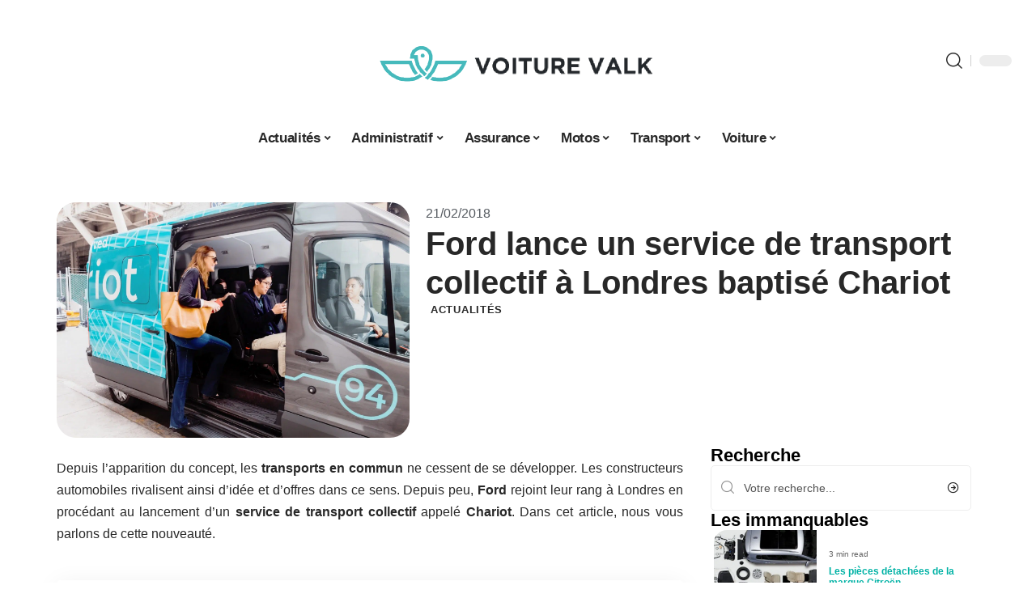

--- FILE ---
content_type: text/html; charset=UTF-8
request_url: https://www.voiture-valk.fr/ford-lance-service-de-transport-collectif-a-londres-baptise-chariot/
body_size: 48688
content:
<!DOCTYPE html>
<html lang="fr-FR">
<head><meta charset="UTF-8"><script>if(navigator.userAgent.match(/MSIE|Internet Explorer/i)||navigator.userAgent.match(/Trident\/7\..*?rv:11/i)){var href=document.location.href;if(!href.match(/[?&]nowprocket/)){if(href.indexOf("?")==-1){if(href.indexOf("#")==-1){document.location.href=href+"?nowprocket=1"}else{document.location.href=href.replace("#","?nowprocket=1#")}}else{if(href.indexOf("#")==-1){document.location.href=href+"&nowprocket=1"}else{document.location.href=href.replace("#","&nowprocket=1#")}}}}</script><script>(()=>{class RocketLazyLoadScripts{constructor(){this.v="2.0.4",this.userEvents=["keydown","keyup","mousedown","mouseup","mousemove","mouseover","mouseout","touchmove","touchstart","touchend","touchcancel","wheel","click","dblclick","input"],this.attributeEvents=["onblur","onclick","oncontextmenu","ondblclick","onfocus","onmousedown","onmouseenter","onmouseleave","onmousemove","onmouseout","onmouseover","onmouseup","onmousewheel","onscroll","onsubmit"]}async t(){this.i(),this.o(),/iP(ad|hone)/.test(navigator.userAgent)&&this.h(),this.u(),this.l(this),this.m(),this.k(this),this.p(this),this._(),await Promise.all([this.R(),this.L()]),this.lastBreath=Date.now(),this.S(this),this.P(),this.D(),this.O(),this.M(),await this.C(this.delayedScripts.normal),await this.C(this.delayedScripts.defer),await this.C(this.delayedScripts.async),await this.T(),await this.F(),await this.j(),await this.A(),window.dispatchEvent(new Event("rocket-allScriptsLoaded")),this.everythingLoaded=!0,this.lastTouchEnd&&await new Promise(t=>setTimeout(t,500-Date.now()+this.lastTouchEnd)),this.I(),this.H(),this.U(),this.W()}i(){this.CSPIssue=sessionStorage.getItem("rocketCSPIssue"),document.addEventListener("securitypolicyviolation",t=>{this.CSPIssue||"script-src-elem"!==t.violatedDirective||"data"!==t.blockedURI||(this.CSPIssue=!0,sessionStorage.setItem("rocketCSPIssue",!0))},{isRocket:!0})}o(){window.addEventListener("pageshow",t=>{this.persisted=t.persisted,this.realWindowLoadedFired=!0},{isRocket:!0}),window.addEventListener("pagehide",()=>{this.onFirstUserAction=null},{isRocket:!0})}h(){let t;function e(e){t=e}window.addEventListener("touchstart",e,{isRocket:!0}),window.addEventListener("touchend",function i(o){o.changedTouches[0]&&t.changedTouches[0]&&Math.abs(o.changedTouches[0].pageX-t.changedTouches[0].pageX)<10&&Math.abs(o.changedTouches[0].pageY-t.changedTouches[0].pageY)<10&&o.timeStamp-t.timeStamp<200&&(window.removeEventListener("touchstart",e,{isRocket:!0}),window.removeEventListener("touchend",i,{isRocket:!0}),"INPUT"===o.target.tagName&&"text"===o.target.type||(o.target.dispatchEvent(new TouchEvent("touchend",{target:o.target,bubbles:!0})),o.target.dispatchEvent(new MouseEvent("mouseover",{target:o.target,bubbles:!0})),o.target.dispatchEvent(new PointerEvent("click",{target:o.target,bubbles:!0,cancelable:!0,detail:1,clientX:o.changedTouches[0].clientX,clientY:o.changedTouches[0].clientY})),event.preventDefault()))},{isRocket:!0})}q(t){this.userActionTriggered||("mousemove"!==t.type||this.firstMousemoveIgnored?"keyup"===t.type||"mouseover"===t.type||"mouseout"===t.type||(this.userActionTriggered=!0,this.onFirstUserAction&&this.onFirstUserAction()):this.firstMousemoveIgnored=!0),"click"===t.type&&t.preventDefault(),t.stopPropagation(),t.stopImmediatePropagation(),"touchstart"===this.lastEvent&&"touchend"===t.type&&(this.lastTouchEnd=Date.now()),"click"===t.type&&(this.lastTouchEnd=0),this.lastEvent=t.type,t.composedPath&&t.composedPath()[0].getRootNode()instanceof ShadowRoot&&(t.rocketTarget=t.composedPath()[0]),this.savedUserEvents.push(t)}u(){this.savedUserEvents=[],this.userEventHandler=this.q.bind(this),this.userEvents.forEach(t=>window.addEventListener(t,this.userEventHandler,{passive:!1,isRocket:!0})),document.addEventListener("visibilitychange",this.userEventHandler,{isRocket:!0})}U(){this.userEvents.forEach(t=>window.removeEventListener(t,this.userEventHandler,{passive:!1,isRocket:!0})),document.removeEventListener("visibilitychange",this.userEventHandler,{isRocket:!0}),this.savedUserEvents.forEach(t=>{(t.rocketTarget||t.target).dispatchEvent(new window[t.constructor.name](t.type,t))})}m(){const t="return false",e=Array.from(this.attributeEvents,t=>"data-rocket-"+t),i="["+this.attributeEvents.join("],[")+"]",o="[data-rocket-"+this.attributeEvents.join("],[data-rocket-")+"]",s=(e,i,o)=>{o&&o!==t&&(e.setAttribute("data-rocket-"+i,o),e["rocket"+i]=new Function("event",o),e.setAttribute(i,t))};new MutationObserver(t=>{for(const n of t)"attributes"===n.type&&(n.attributeName.startsWith("data-rocket-")||this.everythingLoaded?n.attributeName.startsWith("data-rocket-")&&this.everythingLoaded&&this.N(n.target,n.attributeName.substring(12)):s(n.target,n.attributeName,n.target.getAttribute(n.attributeName))),"childList"===n.type&&n.addedNodes.forEach(t=>{if(t.nodeType===Node.ELEMENT_NODE)if(this.everythingLoaded)for(const i of[t,...t.querySelectorAll(o)])for(const t of i.getAttributeNames())e.includes(t)&&this.N(i,t.substring(12));else for(const e of[t,...t.querySelectorAll(i)])for(const t of e.getAttributeNames())this.attributeEvents.includes(t)&&s(e,t,e.getAttribute(t))})}).observe(document,{subtree:!0,childList:!0,attributeFilter:[...this.attributeEvents,...e]})}I(){this.attributeEvents.forEach(t=>{document.querySelectorAll("[data-rocket-"+t+"]").forEach(e=>{this.N(e,t)})})}N(t,e){const i=t.getAttribute("data-rocket-"+e);i&&(t.setAttribute(e,i),t.removeAttribute("data-rocket-"+e))}k(t){Object.defineProperty(HTMLElement.prototype,"onclick",{get(){return this.rocketonclick||null},set(e){this.rocketonclick=e,this.setAttribute(t.everythingLoaded?"onclick":"data-rocket-onclick","this.rocketonclick(event)")}})}S(t){function e(e,i){let o=e[i];e[i]=null,Object.defineProperty(e,i,{get:()=>o,set(s){t.everythingLoaded?o=s:e["rocket"+i]=o=s}})}e(document,"onreadystatechange"),e(window,"onload"),e(window,"onpageshow");try{Object.defineProperty(document,"readyState",{get:()=>t.rocketReadyState,set(e){t.rocketReadyState=e},configurable:!0}),document.readyState="loading"}catch(t){console.log("WPRocket DJE readyState conflict, bypassing")}}l(t){this.originalAddEventListener=EventTarget.prototype.addEventListener,this.originalRemoveEventListener=EventTarget.prototype.removeEventListener,this.savedEventListeners=[],EventTarget.prototype.addEventListener=function(e,i,o){o&&o.isRocket||!t.B(e,this)&&!t.userEvents.includes(e)||t.B(e,this)&&!t.userActionTriggered||e.startsWith("rocket-")||t.everythingLoaded?t.originalAddEventListener.call(this,e,i,o):(t.savedEventListeners.push({target:this,remove:!1,type:e,func:i,options:o}),"mouseenter"!==e&&"mouseleave"!==e||t.originalAddEventListener.call(this,e,t.savedUserEvents.push,o))},EventTarget.prototype.removeEventListener=function(e,i,o){o&&o.isRocket||!t.B(e,this)&&!t.userEvents.includes(e)||t.B(e,this)&&!t.userActionTriggered||e.startsWith("rocket-")||t.everythingLoaded?t.originalRemoveEventListener.call(this,e,i,o):t.savedEventListeners.push({target:this,remove:!0,type:e,func:i,options:o})}}J(t,e){this.savedEventListeners=this.savedEventListeners.filter(i=>{let o=i.type,s=i.target||window;return e!==o||t!==s||(this.B(o,s)&&(i.type="rocket-"+o),this.$(i),!1)})}H(){EventTarget.prototype.addEventListener=this.originalAddEventListener,EventTarget.prototype.removeEventListener=this.originalRemoveEventListener,this.savedEventListeners.forEach(t=>this.$(t))}$(t){t.remove?this.originalRemoveEventListener.call(t.target,t.type,t.func,t.options):this.originalAddEventListener.call(t.target,t.type,t.func,t.options)}p(t){let e;function i(e){return t.everythingLoaded?e:e.split(" ").map(t=>"load"===t||t.startsWith("load.")?"rocket-jquery-load":t).join(" ")}function o(o){function s(e){const s=o.fn[e];o.fn[e]=o.fn.init.prototype[e]=function(){return this[0]===window&&t.userActionTriggered&&("string"==typeof arguments[0]||arguments[0]instanceof String?arguments[0]=i(arguments[0]):"object"==typeof arguments[0]&&Object.keys(arguments[0]).forEach(t=>{const e=arguments[0][t];delete arguments[0][t],arguments[0][i(t)]=e})),s.apply(this,arguments),this}}if(o&&o.fn&&!t.allJQueries.includes(o)){const e={DOMContentLoaded:[],"rocket-DOMContentLoaded":[]};for(const t in e)document.addEventListener(t,()=>{e[t].forEach(t=>t())},{isRocket:!0});o.fn.ready=o.fn.init.prototype.ready=function(i){function s(){parseInt(o.fn.jquery)>2?setTimeout(()=>i.bind(document)(o)):i.bind(document)(o)}return"function"==typeof i&&(t.realDomReadyFired?!t.userActionTriggered||t.fauxDomReadyFired?s():e["rocket-DOMContentLoaded"].push(s):e.DOMContentLoaded.push(s)),o([])},s("on"),s("one"),s("off"),t.allJQueries.push(o)}e=o}t.allJQueries=[],o(window.jQuery),Object.defineProperty(window,"jQuery",{get:()=>e,set(t){o(t)}})}P(){const t=new Map;document.write=document.writeln=function(e){const i=document.currentScript,o=document.createRange(),s=i.parentElement;let n=t.get(i);void 0===n&&(n=i.nextSibling,t.set(i,n));const c=document.createDocumentFragment();o.setStart(c,0),c.appendChild(o.createContextualFragment(e)),s.insertBefore(c,n)}}async R(){return new Promise(t=>{this.userActionTriggered?t():this.onFirstUserAction=t})}async L(){return new Promise(t=>{document.addEventListener("DOMContentLoaded",()=>{this.realDomReadyFired=!0,t()},{isRocket:!0})})}async j(){return this.realWindowLoadedFired?Promise.resolve():new Promise(t=>{window.addEventListener("load",t,{isRocket:!0})})}M(){this.pendingScripts=[];this.scriptsMutationObserver=new MutationObserver(t=>{for(const e of t)e.addedNodes.forEach(t=>{"SCRIPT"!==t.tagName||t.noModule||t.isWPRocket||this.pendingScripts.push({script:t,promise:new Promise(e=>{const i=()=>{const i=this.pendingScripts.findIndex(e=>e.script===t);i>=0&&this.pendingScripts.splice(i,1),e()};t.addEventListener("load",i,{isRocket:!0}),t.addEventListener("error",i,{isRocket:!0}),setTimeout(i,1e3)})})})}),this.scriptsMutationObserver.observe(document,{childList:!0,subtree:!0})}async F(){await this.X(),this.pendingScripts.length?(await this.pendingScripts[0].promise,await this.F()):this.scriptsMutationObserver.disconnect()}D(){this.delayedScripts={normal:[],async:[],defer:[]},document.querySelectorAll("script[type$=rocketlazyloadscript]").forEach(t=>{t.hasAttribute("data-rocket-src")?t.hasAttribute("async")&&!1!==t.async?this.delayedScripts.async.push(t):t.hasAttribute("defer")&&!1!==t.defer||"module"===t.getAttribute("data-rocket-type")?this.delayedScripts.defer.push(t):this.delayedScripts.normal.push(t):this.delayedScripts.normal.push(t)})}async _(){await this.L();let t=[];document.querySelectorAll("script[type$=rocketlazyloadscript][data-rocket-src]").forEach(e=>{let i=e.getAttribute("data-rocket-src");if(i&&!i.startsWith("data:")){i.startsWith("//")&&(i=location.protocol+i);try{const o=new URL(i).origin;o!==location.origin&&t.push({src:o,crossOrigin:e.crossOrigin||"module"===e.getAttribute("data-rocket-type")})}catch(t){}}}),t=[...new Map(t.map(t=>[JSON.stringify(t),t])).values()],this.Y(t,"preconnect")}async G(t){if(await this.K(),!0!==t.noModule||!("noModule"in HTMLScriptElement.prototype))return new Promise(e=>{let i;function o(){(i||t).setAttribute("data-rocket-status","executed"),e()}try{if(navigator.userAgent.includes("Firefox/")||""===navigator.vendor||this.CSPIssue)i=document.createElement("script"),[...t.attributes].forEach(t=>{let e=t.nodeName;"type"!==e&&("data-rocket-type"===e&&(e="type"),"data-rocket-src"===e&&(e="src"),i.setAttribute(e,t.nodeValue))}),t.text&&(i.text=t.text),t.nonce&&(i.nonce=t.nonce),i.hasAttribute("src")?(i.addEventListener("load",o,{isRocket:!0}),i.addEventListener("error",()=>{i.setAttribute("data-rocket-status","failed-network"),e()},{isRocket:!0}),setTimeout(()=>{i.isConnected||e()},1)):(i.text=t.text,o()),i.isWPRocket=!0,t.parentNode.replaceChild(i,t);else{const i=t.getAttribute("data-rocket-type"),s=t.getAttribute("data-rocket-src");i?(t.type=i,t.removeAttribute("data-rocket-type")):t.removeAttribute("type"),t.addEventListener("load",o,{isRocket:!0}),t.addEventListener("error",i=>{this.CSPIssue&&i.target.src.startsWith("data:")?(console.log("WPRocket: CSP fallback activated"),t.removeAttribute("src"),this.G(t).then(e)):(t.setAttribute("data-rocket-status","failed-network"),e())},{isRocket:!0}),s?(t.fetchPriority="high",t.removeAttribute("data-rocket-src"),t.src=s):t.src="data:text/javascript;base64,"+window.btoa(unescape(encodeURIComponent(t.text)))}}catch(i){t.setAttribute("data-rocket-status","failed-transform"),e()}});t.setAttribute("data-rocket-status","skipped")}async C(t){const e=t.shift();return e?(e.isConnected&&await this.G(e),this.C(t)):Promise.resolve()}O(){this.Y([...this.delayedScripts.normal,...this.delayedScripts.defer,...this.delayedScripts.async],"preload")}Y(t,e){this.trash=this.trash||[];let i=!0;var o=document.createDocumentFragment();t.forEach(t=>{const s=t.getAttribute&&t.getAttribute("data-rocket-src")||t.src;if(s&&!s.startsWith("data:")){const n=document.createElement("link");n.href=s,n.rel=e,"preconnect"!==e&&(n.as="script",n.fetchPriority=i?"high":"low"),t.getAttribute&&"module"===t.getAttribute("data-rocket-type")&&(n.crossOrigin=!0),t.crossOrigin&&(n.crossOrigin=t.crossOrigin),t.integrity&&(n.integrity=t.integrity),t.nonce&&(n.nonce=t.nonce),o.appendChild(n),this.trash.push(n),i=!1}}),document.head.appendChild(o)}W(){this.trash.forEach(t=>t.remove())}async T(){try{document.readyState="interactive"}catch(t){}this.fauxDomReadyFired=!0;try{await this.K(),this.J(document,"readystatechange"),document.dispatchEvent(new Event("rocket-readystatechange")),await this.K(),document.rocketonreadystatechange&&document.rocketonreadystatechange(),await this.K(),this.J(document,"DOMContentLoaded"),document.dispatchEvent(new Event("rocket-DOMContentLoaded")),await this.K(),this.J(window,"DOMContentLoaded"),window.dispatchEvent(new Event("rocket-DOMContentLoaded"))}catch(t){console.error(t)}}async A(){try{document.readyState="complete"}catch(t){}try{await this.K(),this.J(document,"readystatechange"),document.dispatchEvent(new Event("rocket-readystatechange")),await this.K(),document.rocketonreadystatechange&&document.rocketonreadystatechange(),await this.K(),this.J(window,"load"),window.dispatchEvent(new Event("rocket-load")),await this.K(),window.rocketonload&&window.rocketonload(),await this.K(),this.allJQueries.forEach(t=>t(window).trigger("rocket-jquery-load")),await this.K(),this.J(window,"pageshow");const t=new Event("rocket-pageshow");t.persisted=this.persisted,window.dispatchEvent(t),await this.K(),window.rocketonpageshow&&window.rocketonpageshow({persisted:this.persisted})}catch(t){console.error(t)}}async K(){Date.now()-this.lastBreath>45&&(await this.X(),this.lastBreath=Date.now())}async X(){return document.hidden?new Promise(t=>setTimeout(t)):new Promise(t=>requestAnimationFrame(t))}B(t,e){return e===document&&"readystatechange"===t||(e===document&&"DOMContentLoaded"===t||(e===window&&"DOMContentLoaded"===t||(e===window&&"load"===t||e===window&&"pageshow"===t)))}static run(){(new RocketLazyLoadScripts).t()}}RocketLazyLoadScripts.run()})();</script>
    
    <meta http-equiv="X-UA-Compatible" content="IE=edge">
    <meta name="viewport" content="width=device-width, initial-scale=1">
    <link rel="profile" href="https://gmpg.org/xfn/11">
	<meta name='robots' content='index, follow, max-image-preview:large, max-snippet:-1, max-video-preview:-1' />
            <link rel="apple-touch-icon" href="https://www.voiture-valk.fr/wp-content/uploads/voiture-valk.fr-512x512_2-2.png"/>
		            <meta name="msapplication-TileColor" content="#ffffff">
            <meta name="msapplication-TileImage" content="https://www.voiture-valk.fr/wp-content/uploads/voiture-valk.fr-512x512_2-2.png"/>
		<meta http-equiv="Content-Security-Policy" content="upgrade-insecure-requests">

	<!-- This site is optimized with the Yoast SEO plugin v26.7 - https://yoast.com/wordpress/plugins/seo/ -->
	<title>Chariot, le nouveau service de transport en commun signé Ford</title>
<link data-rocket-prefetch href="https://www.googletagmanager.com" rel="dns-prefetch">
<link data-rocket-prefetch href="https://widgetlogic.org" rel="dns-prefetch">
<style id="wpr-usedcss">img:is([sizes=auto i],[sizes^="auto," i]){contain-intrinsic-size:3000px 1500px}.block-wrap>.block-inner>.p-grid,.block-wrap>.block-inner>.p-wrap,.entry-content,.footer-wrap,.mega-dropdown,.ruby-table-contents,.swiper-container,.swiper-wrapper .p-wrap,.widget{contain:style layout}body,html{font-family:-apple-system,BlinkMacSystemFont,"Segoe UI",Roboto,Helvetica,Arial,sans-serif,"Apple Color Emoji","Segoe UI Emoji","Segoe UI Symbol"!important}a,address,article,code,div,dl,dt,em,fieldset,figcaption,footer,form,h1,h2,h3,header,label,legend,li,main,nav,p,section,span,strong,time,tr,ul{font-family:inherit}img.emoji{display:inline!important;border:none!important;box-shadow:none!important;height:1em!important;width:1em!important;margin:0 .07em!important;vertical-align:-.1em!important;background:0 0!important;padding:0!important}:root{--direction-multiplier:1}body.rtl{--direction-multiplier:-1}.elementor-screen-only{height:1px;margin:-1px;overflow:hidden;padding:0;position:absolute;top:-10000em;width:1px;clip:rect(0,0,0,0);border:0}.elementor *,.elementor :after,.elementor :before{box-sizing:border-box}.elementor a{box-shadow:none;text-decoration:none}.elementor img{border:none;border-radius:0;box-shadow:none;height:auto;max-width:100%}.elementor .elementor-widget:not(.elementor-widget-text-editor):not(.elementor-widget-theme-post-content) figure{margin:0}.elementor iframe,.elementor object,.elementor video{border:none;line-height:1;margin:0;max-width:100%;width:100%}.elementor-element{--flex-direction:initial;--flex-wrap:initial;--justify-content:initial;--align-items:initial;--align-content:initial;--gap:initial;--flex-basis:initial;--flex-grow:initial;--flex-shrink:initial;--order:initial;--align-self:initial;align-self:var(--align-self);flex-basis:var(--flex-basis);flex-grow:var(--flex-grow);flex-shrink:var(--flex-shrink);order:var(--order)}.elementor-element:where(.e-con-full,.elementor-widget){align-content:var(--align-content);align-items:var(--align-items);flex-direction:var(--flex-direction);flex-wrap:var(--flex-wrap);gap:var(--row-gap) var(--column-gap);justify-content:var(--justify-content)}.elementor-invisible{visibility:hidden}:root{--page-title-display:block}.elementor-widget-wrap{align-content:flex-start;flex-wrap:wrap;position:relative;width:100%}.elementor:not(.elementor-bc-flex-widget) .elementor-widget-wrap{display:flex}.elementor-widget-wrap>.elementor-element{width:100%}.elementor-widget-wrap.e-swiper-container{width:calc(100% - (var(--e-column-margin-left,0px) + var(--e-column-margin-right,0px)))}.elementor-widget{position:relative}.elementor-widget:not(:last-child){margin-block-end:var(--kit-widget-spacing,20px)}@media (min-width:1025px){#elementor-device-mode:after{content:"desktop"}}@media (min-width:-1){#elementor-device-mode:after{content:"widescreen"}.elementor-widget:not(.elementor-widescreen-align-end) .elementor-icon-list-item:after{inset-inline-start:0}.elementor-widget:not(.elementor-widescreen-align-start) .elementor-icon-list-item:after{inset-inline-end:0}}@media (max-width:-1){#elementor-device-mode:after{content:"laptop";content:"tablet_extra"}}@media (max-width:1024px){#elementor-device-mode:after{content:"tablet"}}@media (max-width:-1){#elementor-device-mode:after{content:"mobile_extra"}.elementor-widget:not(.elementor-laptop-align-end) .elementor-icon-list-item:after{inset-inline-start:0}.elementor-widget:not(.elementor-laptop-align-start) .elementor-icon-list-item:after{inset-inline-end:0}.elementor-widget:not(.elementor-tablet_extra-align-end) .elementor-icon-list-item:after{inset-inline-start:0}.elementor-widget:not(.elementor-tablet_extra-align-start) .elementor-icon-list-item:after{inset-inline-end:0}}@media (prefers-reduced-motion:no-preference){html{scroll-behavior:smooth}}.e-con{--border-radius:0;--border-top-width:0px;--border-right-width:0px;--border-bottom-width:0px;--border-left-width:0px;--border-style:initial;--border-color:initial;--container-widget-width:100%;--container-widget-height:initial;--container-widget-flex-grow:0;--container-widget-align-self:initial;--content-width:min(100%,var(--container-max-width,1140px));--width:100%;--min-height:initial;--height:auto;--text-align:initial;--margin-top:0px;--margin-right:0px;--margin-bottom:0px;--margin-left:0px;--padding-top:var(--container-default-padding-top,10px);--padding-right:var(--container-default-padding-right,10px);--padding-bottom:var(--container-default-padding-bottom,10px);--padding-left:var(--container-default-padding-left,10px);--position:relative;--z-index:revert;--overflow:visible;--gap:var(--widgets-spacing,20px);--row-gap:var(--widgets-spacing-row,20px);--column-gap:var(--widgets-spacing-column,20px);--overlay-mix-blend-mode:initial;--overlay-opacity:1;--overlay-transition:0.3s;--e-con-grid-template-columns:repeat(3,1fr);--e-con-grid-template-rows:repeat(2,1fr);border-radius:var(--border-radius);height:var(--height);min-height:var(--min-height);min-width:0;overflow:var(--overflow);position:var(--position);width:var(--width);z-index:var(--z-index);--flex-wrap-mobile:wrap}.e-con:where(:not(.e-div-block-base)){transition:background var(--background-transition,.3s),border var(--border-transition,.3s),box-shadow var(--border-transition,.3s),transform var(--e-con-transform-transition-duration,.4s)}.e-con{--margin-block-start:var(--margin-top);--margin-block-end:var(--margin-bottom);--margin-inline-start:var(--margin-left);--margin-inline-end:var(--margin-right);--padding-inline-start:var(--padding-left);--padding-inline-end:var(--padding-right);--padding-block-start:var(--padding-top);--padding-block-end:var(--padding-bottom);--border-block-start-width:var(--border-top-width);--border-block-end-width:var(--border-bottom-width);--border-inline-start-width:var(--border-left-width);--border-inline-end-width:var(--border-right-width)}body.rtl .e-con{--padding-inline-start:var(--padding-right);--padding-inline-end:var(--padding-left);--margin-inline-start:var(--margin-right);--margin-inline-end:var(--margin-left);--border-inline-start-width:var(--border-right-width);--border-inline-end-width:var(--border-left-width)}.e-con{margin-block-end:var(--margin-block-end);margin-block-start:var(--margin-block-start);margin-inline-end:var(--margin-inline-end);margin-inline-start:var(--margin-inline-start);padding-inline-end:var(--padding-inline-end);padding-inline-start:var(--padding-inline-start)}.e-con.e-flex{--flex-direction:column;--flex-basis:auto;--flex-grow:0;--flex-shrink:1;flex:var(--flex-grow) var(--flex-shrink) var(--flex-basis)}.e-con-full,.e-con>.e-con-inner{padding-block-end:var(--padding-block-end);padding-block-start:var(--padding-block-start);text-align:var(--text-align)}.e-con-full.e-flex,.e-con.e-flex>.e-con-inner{flex-direction:var(--flex-direction)}.e-con,.e-con>.e-con-inner{display:var(--display)}.e-con-boxed.e-flex{align-content:normal;align-items:normal;flex-direction:column;flex-wrap:nowrap;justify-content:normal}.e-con-boxed{gap:initial;text-align:initial}.e-con.e-flex>.e-con-inner{align-content:var(--align-content);align-items:var(--align-items);align-self:auto;flex-basis:auto;flex-grow:1;flex-shrink:1;flex-wrap:var(--flex-wrap);justify-content:var(--justify-content)}.e-con>.e-con-inner{gap:var(--row-gap) var(--column-gap);height:100%;margin:0 auto;max-width:var(--content-width);padding-inline-end:0;padding-inline-start:0;width:100%}:is(.elementor-section-wrap,[data-elementor-id])>.e-con{--margin-left:auto;--margin-right:auto;max-width:min(100%,var(--width))}.e-con .elementor-widget.elementor-widget{margin-block-end:0}.e-con:before,.e-con>.elementor-motion-effects-container>.elementor-motion-effects-layer:before{border-block-end-width:var(--border-block-end-width);border-block-start-width:var(--border-block-start-width);border-color:var(--border-color);border-inline-end-width:var(--border-inline-end-width);border-inline-start-width:var(--border-inline-start-width);border-radius:var(--border-radius);border-style:var(--border-style);content:var(--background-overlay);display:block;height:max(100% + var(--border-top-width) + var(--border-bottom-width),100%);left:calc(0px - var(--border-left-width));mix-blend-mode:var(--overlay-mix-blend-mode);opacity:var(--overlay-opacity);position:absolute;top:calc(0px - var(--border-top-width));transition:var(--overlay-transition,.3s);width:max(100% + var(--border-left-width) + var(--border-right-width),100%)}.e-con:before{transition:background var(--overlay-transition,.3s),border-radius var(--border-transition,.3s),opacity var(--overlay-transition,.3s)}.e-con .elementor-widget{min-width:0}.e-con .elementor-widget.e-widget-swiper{width:100%}.e-con>.e-con-inner>.elementor-widget>.elementor-widget-container,.e-con>.elementor-widget>.elementor-widget-container{height:100%}.e-con.e-con>.e-con-inner>.elementor-widget,.elementor.elementor .e-con>.elementor-widget{max-width:100%}.e-con .elementor-widget:not(:last-child){--kit-widget-spacing:0px}@media (max-width:767px){#elementor-device-mode:after{content:"mobile"}.e-con.e-flex{--width:100%;--flex-wrap:var(--flex-wrap-mobile)}}.elementor-element:where(:not(.e-con)):where(:not(.e-div-block-base)) .elementor-widget-container,.elementor-element:where(:not(.e-con)):where(:not(.e-div-block-base)):not(:has(.elementor-widget-container)){transition:background .3s,border .3s,border-radius .3s,box-shadow .3s,transform var(--e-transform-transition-duration,.4s)}.elementor-heading-title{line-height:1;margin:0;padding:0}.animated{animation-duration:1.25s}.animated.infinite{animation-iteration-count:infinite}.animated.reverse{animation-direction:reverse;animation-fill-mode:forwards}@media (prefers-reduced-motion:reduce){.animated{animation:none!important}html *{transition-delay:0s!important;transition-duration:0s!important}}.elementor-kit-6689{--e-global-color-primary:#6EC1E4;--e-global-color-secondary:#54595F;--e-global-color-text:#7A7A7A;--e-global-color-accent:#61CE70;--e-global-typography-primary-font-family:"Roboto";--e-global-typography-primary-font-weight:600;--e-global-typography-secondary-font-family:"Roboto Slab";--e-global-typography-secondary-font-weight:400;--e-global-typography-text-font-family:"Roboto";--e-global-typography-text-font-weight:400;--e-global-typography-accent-font-family:"Roboto";--e-global-typography-accent-font-weight:500}.e-con{--container-max-width:1140px}.elementor-widget:not(:last-child){--kit-widget-spacing:20px}.elementor-element{--widgets-spacing:20px 20px;--widgets-spacing-row:20px;--widgets-spacing-column:20px}h1.entry-title{display:var(--page-title-display)}@media(max-width:1024px){.e-con{--container-max-width:1024px}}.elementor-6691 .elementor-element.elementor-element-3e8b4c8d{--display:flex;--flex-direction:row;--container-widget-width:initial;--container-widget-height:100%;--container-widget-flex-grow:1;--container-widget-align-self:stretch;--flex-wrap-mobile:wrap;--margin-top:0px;--margin-bottom:0px;--margin-left:0px;--margin-right:0px;--padding-top:0px;--padding-bottom:0px;--padding-left:0px;--padding-right:0px}.elementor-6691 .elementor-element.elementor-element-4e54f547{--display:flex;--flex-direction:column;--container-widget-width:100%;--container-widget-height:initial;--container-widget-flex-grow:0;--container-widget-align-self:initial;--flex-wrap-mobile:wrap;--gap:8px 8px;--row-gap:8px;--column-gap:8px;--margin-top:0px;--margin-bottom:0px;--margin-left:0px;--margin-right:0px;--padding-top:0px;--padding-bottom:0px;--padding-left:0px;--padding-right:0px}.elementor-6691 .elementor-element.elementor-element-71eb6325>.elementor-widget-container{margin:0;padding:0}.elementor-6691 .elementor-element.elementor-element-35bbb25a{--display:flex;--flex-direction:column;--container-widget-width:100%;--container-widget-height:initial;--container-widget-flex-grow:0;--container-widget-align-self:initial;--flex-wrap-mobile:wrap;--justify-content:center;--gap:8px 8px;--row-gap:8px;--column-gap:8px;--margin-top:0px;--margin-bottom:0px;--margin-left:0px;--margin-right:0px;--padding-top:0px;--padding-bottom:0px;--padding-left:0px;--padding-right:0px}.elementor-widget-post-info .elementor-icon-list-item:not(:last-child):after{border-color:var(--e-global-color-text)}.elementor-widget-post-info .elementor-icon-list-text,.elementor-widget-post-info .elementor-icon-list-text a{color:var(--e-global-color-secondary)}.elementor-widget-post-info .elementor-icon-list-item{font-family:var( --e-global-typography-text-font-family ),Sans-serif;font-weight:var(--e-global-typography-text-font-weight)}.elementor-6691 .elementor-element.elementor-element-e5b4e4e .elementor-icon-list-icon{width:14px}.elementor-6691 .elementor-element.elementor-element-e5b4e4e .elementor-icon-list-icon i{font-size:14px}.elementor-6691 .elementor-element.elementor-element-e5b4e4e .elementor-icon-list-icon svg{--e-icon-list-icon-size:14px}.elementor-6691 .elementor-element.elementor-element-23eefe3c>.elementor-widget-container{margin:0 0 0 6px;padding:0}.elementor-6691 .elementor-element.elementor-element-34ce1eca{--display:flex;--flex-direction:row;--container-widget-width:initial;--container-widget-height:100%;--container-widget-flex-grow:1;--container-widget-align-self:stretch;--flex-wrap-mobile:wrap;--margin-top:0px;--margin-bottom:40px;--margin-left:0px;--margin-right:0px;--padding-top:0px;--padding-bottom:0px;--padding-left:0px;--padding-right:0px}.elementor-6691 .elementor-element.elementor-element-176345a8{--display:flex;--margin-top:24px;--margin-bottom:0px;--margin-left:0px;--margin-right:0px;--padding-top:0px;--padding-bottom:0px;--padding-left:0px;--padding-right:24px}.elementor-6691 .elementor-element.elementor-element-34ecc625>.elementor-widget-container{margin:0;padding:0}[data-theme=dark] .elementor-6691 .elementor-element.elementor-element-54049baf .elementor-heading-title{color:#fff}.elementor-6691 .elementor-element.elementor-element-4a41b72a{--pagi-size:40px}.elementor-6691 .elementor-element.elementor-element-44e18710{--display:flex;--margin-top:0px;--margin-bottom:0px;--margin-left:0px;--margin-right:0px;--padding-top:0px;--padding-bottom:0px;--padding-left:0px;--padding-right:0px}.elementor-6691 .elementor-element.elementor-element-41df071b{margin:0 0 calc(var(--kit-widget-spacing,0px) + 0px) 0;padding:0}@media(max-width:767px){.e-con{--container-max-width:767px}.elementor-6691 .elementor-element.elementor-element-176345a8{--padding-top:0px;--padding-bottom:0px;--padding-left:0px;--padding-right:0px}.elementor-6693 .elementor-element.elementor-element-4775934e .p-featured{padding-bottom:80%}}@media(min-width:768px){.elementor-6691 .elementor-element.elementor-element-4e54f547{--width:40%}.elementor-6691 .elementor-element.elementor-element-35bbb25a{--width:60%}.elementor-6691 .elementor-element.elementor-element-176345a8{--width:70%}.elementor-6691 .elementor-element.elementor-element-44e18710{--width:30%}}:root{--effect:all .25s cubic-bezier(0.32, 0.74, 0.57, 1);--timing:cubic-bezier(0.32, 0.74, 0.57, 1);--shadow-12:#0000001f;--shadow-2:#00000005;--round-3:3px;--height-34:34px;--height-40:40px;--padding-40:0 40px;--round-5:5px;--round-7:7px;--shadow-7:#00000012;--dark-accent:#191c20;--dark-accent-0:#191c2000;--dark-accent-90:#191c20f2;--meta-b-family:inherit;--meta-b-fcolor:#282828;--meta-b-fspace:normal;--meta-b-fstyle:normal;--meta-b-fweight:600;--meta-b-transform:none;--nav-bg:#fff;--subnav-bg:#fff;--indicator-bg-from:#ff0084;--nav-bg-from:#fff;--subnav-bg-from:#fff;--indicator-bg-to:#2c2cf8;--nav-bg-to:#fff;--subnav-bg-to:#fff;--bottom-border-color:var(--flex-gray-20);--column-border-color:var(--flex-gray-20);--audio-color:#ffa052;--excerpt-color:#666;--g-color:#ff184e;--gallery-color:#729dff;--heading-color:var(--body-fcolor);--nav-color:#282828;--privacy-color:#fff;--review-color:#ffc300;--subnav-color:#282828;--video-color:#ffc300;--nav-color-10:#28282820;--subnav-color-10:#28282820;--g-color-90:#ff184ee6;--absolute-dark:#242424;--body-family:'Oxygen',sans-serif;--btn-family:'Encode Sans Condensed',sans-serif;--cat-family:'Oxygen',sans-serif;--dwidgets-family:'Oxygen',sans-serif;--h1-family:'Encode Sans Condensed',sans-serif;--h2-family:'Encode Sans Condensed',sans-serif;--h3-family:'Encode Sans Condensed',sans-serif;--h4-family:'Encode Sans Condensed',sans-serif;--h5-family:'Encode Sans Condensed',sans-serif;--h6-family:'Encode Sans Condensed',sans-serif;--input-family:'Encode Sans Condensed',sans-serif;--menu-family:'Encode Sans Condensed',sans-serif;--meta-family:'Encode Sans Condensed',sans-serif;--submenu-family:'Encode Sans Condensed',sans-serif;--tagline-family:'Encode Sans Condensed',sans-serif;--body-fcolor:#282828;--btn-fcolor:inherit;--h1-fcolor:inherit;--h2-fcolor:inherit;--h3-fcolor:inherit;--h4-fcolor:inherit;--h5-fcolor:inherit;--h6-fcolor:inherit;--input-fcolor:inherit;--meta-fcolor:#666;--tagline-fcolor:inherit;--body-fsize:16px;--btn-fsize:12px;--cat-fsize:10px;--dwidgets-fsize:13px;--excerpt-fsize:14px;--h1-fsize:40px;--h2-fsize:28px;--h3-fsize:22px;--h4-fsize:16px;--h5-fsize:14px;--h6-fsize:13px;--headline-fsize:45px;--input-fsize:14px;--menu-fsize:17px;--meta-fsize:13px;--submenu-fsize:13px;--tagline-fsize:28px;--body-fspace:normal;--btn-fspace:normal;--cat-fspace:.07em;--dwidgets-fspace:0;--h1-fspace:normal;--h2-fspace:normal;--h3-fspace:normal;--h4-fspace:normal;--h5-fspace:normal;--h6-fspace:normal;--input-fspace:normal;--menu-fspace:-.02em;--meta-fspace:normal;--submenu-fspace:-.02em;--tagline-fspace:normal;--body-fstyle:normal;--btn-fstyle:normal;--cat-fstyle:normal;--dwidgets-fstyle:normal;--h1-fstyle:normal;--h2-fstyle:normal;--h3-fstyle:normal;--h4-fstyle:normal;--h5-fstyle:normal;--h6-fstyle:normal;--input-fstyle:normal;--menu-fstyle:normal;--meta-fstyle:normal;--submenu-fstyle:normal;--tagline-fstyle:normal;--body-fweight:400;--btn-fweight:700;--cat-fweight:700;--dwidgets-fweight:600;--h1-fweight:700;--h2-fweight:700;--h3-fweight:700;--h4-fweight:700;--h5-fweight:700;--h6-fweight:600;--input-fweight:400;--menu-fweight:600;--meta-fweight:400;--submenu-fweight:500;--tagline-fweight:400;--flex-gray-15:#88888826;--flex-gray-20:#88888833;--flex-gray-40:#88888866;--flex-gray-7:#88888812;--indicator-height:4px;--nav-height:60px;--absolute-light:#ddd;--solid-light:#fafafa;--em-mini:.8em;--rem-mini:.8rem;--transparent-nav-color:#fff;--swiper-navigation-size:44px;--tagline-s-fsize:22px;--em-small:.92em;--rem-small:.92rem;--bottom-spacing:35px;--box-spacing:5%;--el-spacing:12px;--heading-sub-color:var(--g-color);--body-transform:none;--btn-transform:none;--cat-transform:uppercase;--dwidgets-transform:none;--h1-transform:none;--h2-transform:none;--h3-transform:none;--h4-transform:none;--h5-transform:none;--h6-transform:none;--input-transform:none;--menu-transform:none;--meta-transform:none;--submenu-transform:none;--tagline-transform:none;--absolute-white:#fff;--solid-white:#fff;--absolute-white-0:#ffffff00;--absolute-white-90:#fffffff2;--max-width-wo-sb:100%}.light-scheme,[data-theme=dark]{--shadow-12:#00000066;--shadow-2:#00000033;--shadow-7:#0000004d;--dark-accent:#0e0f12;--dark-accent-0:#0e0f1200;--dark-accent-90:#0e0f12f2;--meta-b-fcolor:#fff;--nav-bg:#131518;--subnav-bg:#191c20;--nav-bg-from:#131518;--subnav-bg-from:#191c20;--nav-bg-to:#131518;--subnav-bg-to:#191c20;--bcrumb-color:#fff;--excerpt-color:#ddd;--heading-color:var(--body-fcolor);--nav-color:#fff;--subnav-color:#fff;--nav-color-10:#ffffff15;--subnav-color-10:#ffffff15;--body-fcolor:#fff;--h1-fcolor:#fff;--h2-fcolor:#fff;--h3-fcolor:#fff;--h4-fcolor:#fff;--h5-fcolor:#fff;--h6-fcolor:#fff;--headline-fcolor:#fff;--input-fcolor:#fff;--meta-fcolor:#bbb;--tagline-fcolor:#fff;--flex-gray-15:#88888840;--flex-gray-20:#8888884d;--flex-gray-7:#88888818;--solid-light:#333;--heading-sub-color:var(--g-color);--solid-white:#191c20}body .light-scheme [data-mode=default],body:not([data-theme=dark]) [data-mode=dark],body[data-theme=dark] [data-mode=default]{display:none!important}body .light-scheme [data-mode=dark]{display:inherit!important}.light-scheme input::placeholder,[data-theme=dark] input::placeholder{color:var(--absolute-light)}a,address,body,caption,code,div,dl,dt,em,fieldset,form,h1,h2,h3,html,iframe,label,legend,li,object,p,s,span,strong,table,tbody,tr,tt,ul{font-family:inherit;font-size:100%;font-weight:inherit;font-style:inherit;line-height:inherit;margin:0;padding:0;vertical-align:baseline;border:0;outline:0}html{font-size:var(--body-fsize);overflow-x:hidden;-ms-text-size-adjust:100%;-webkit-text-size-adjust:100%;text-size-adjust:100%}body{font-family:var(--body-family);font-size:var(--body-fsize);font-weight:var(--body-fweight);font-style:var(--body-fstyle);line-height:1.7;display:block;margin:0;letter-spacing:var(--body-fspace);text-transform:var(--body-transform);color:var(--body-fcolor);background-color:var(--solid-white)}body.rtl{direction:rtl}*{-moz-box-sizing:border-box;-webkit-box-sizing:border-box;box-sizing:border-box}:after,:before{-moz-box-sizing:border-box;-webkit-box-sizing:border-box;box-sizing:border-box}.site{position:relative;display:block}.site *{-webkit-font-smoothing:antialiased;-moz-osx-font-smoothing:grayscale;text-rendering:optimizeLegibility}.site-outer{position:relative;display:block;max-width:100%;background-color:var(--solid-white)}.top-spacing .site-outer{-webkit-transition:margin .5s var(--timing);transition:margin .5s var(--timing)}.site-wrap{position:relative;display:block;margin:0;padding:0}.site-wrap{z-index:1;min-height:45vh}button,input{overflow:visible}canvas,progress,video{display:inline-block}progress{vertical-align:baseline}[type=checkbox],[type=radio],legend{box-sizing:border-box;padding:0}figure{display:block;margin:0}em{font-weight:400;font-style:italic}dt{font-weight:700}address{font-style:italic}code{font-family:monospace,monospace;font-size:.9em}a{text-decoration:none;color:inherit;background-color:transparent}strong{font-weight:700}code{font-family:Courier,monospace;padding:5px;background-color:var(--flex-gray-7)}img{max-width:100%;height:auto;vertical-align:middle;border-style:none;-webkit-object-fit:cover;object-fit:cover}svg:not(:root){overflow:hidden}button,input,optgroup,select,textarea{text-transform:none;color:inherit;outline:0!important}select{line-height:22px;position:relative;max-width:100%;padding:10px;border-color:var(--flex-gray-15);border-radius:var(--round-5);outline:0!important;background:url('data:image/svg+xml;utf8,<svg xmlns="http://www.w3.org/2000/svg" viewBox="0 0 24 24"><path d="M12 15a1 1 0 0 1-.707-.293l-3-3a1 1 0 0 1 1.414-1.414L12 12.586l2.293-2.293a1 1 0 0 1 1.414 1.414l-3 3A1 1 0 0 1 12 15z"/></svg>') right 5px top 50% no-repeat;background-size:22px;-moz-appearance:none;-webkit-appearance:none;appearance:none}select option{background-color:var(--solid-white)}[type=reset],[type=submit],button,html [type=button]{-webkit-appearance:button}[type=button]::-moz-focus-inner,[type=reset]::-moz-focus-inner,[type=submit]::-moz-focus-inner,button::-moz-focus-inner{padding:0;border-style:none}[type=button]:-moz-focusring,[type=reset]:-moz-focusring,[type=submit]:-moz-focusring,button:-moz-focusring{outline:ButtonText dotted 1px}fieldset{padding:0}legend{font-weight:700;display:table;max-width:100%;white-space:normal;color:inherit}textarea{overflow:auto}[type=number]::-webkit-inner-spin-button,[type=number]::-webkit-outer-spin-button{height:auto}[type=search]::-webkit-search-cancel-button,[type=search]::-webkit-search-decoration{-webkit-appearance:none}::-webkit-file-upload-button{font:inherit;-webkit-appearance:button}[hidden],template{display:none}.clearfix:after,.clearfix:before{display:table;clear:both;content:' '}.hidden{display:none}input:disabled,select:disabled,textarea:disabled{opacity:.5;background-color:#ffcb3330}h1{font-family:var(--h1-family);font-size:var(--h1-fsize);font-weight:var(--h1-fweight);font-style:var(--h1-fstyle);line-height:var(--h1-fheight, 1.2);letter-spacing:var(--h1-fspace);text-transform:var(--h1-transform)}h1{color:var(--h1-fcolor)}h2{font-family:var(--h2-family);font-size:var(--h2-fsize);font-weight:var(--h2-fweight);font-style:var(--h2-fstyle);line-height:var(--h2-fheight, 1.25);letter-spacing:var(--h2-fspace);text-transform:var(--h2-transform)}h2{color:var(--h2-fcolor)}.h3,h3{font-family:var(--h3-family);font-size:var(--h3-fsize);font-weight:var(--h3-fweight);font-style:var(--h3-fstyle);line-height:var(--h3-fheight, 1.3);letter-spacing:var(--h3-fspace);text-transform:var(--h3-transform)}h3{color:var(--h3-fcolor)}.h4{font-family:var(--h4-family);font-size:var(--h4-fsize);font-weight:var(--h4-fweight);font-style:var(--h4-fstyle);line-height:var(--h4-fheight, 1.45);letter-spacing:var(--h4-fspace);text-transform:var(--h4-transform)}.h5{font-family:var(--h5-family);font-size:var(--h5-fsize);font-weight:var(--h5-fweight);font-style:var(--h5-fstyle);line-height:var(--h5-fheight, 1.5);letter-spacing:var(--h5-fspace);text-transform:var(--h5-transform)}.p-categories{font-family:var(--cat-family);font-size:var(--cat-fsize);font-weight:var(--cat-fweight);font-style:var(--cat-fstyle);letter-spacing:var(--cat-fspace);text-transform:var(--cat-transform)}.is-meta,.user-form label{font-family:var(--meta-family);font-size:var(--meta-fsize);font-weight:var(--meta-fweight);font-style:var(--meta-fstyle);letter-spacing:var(--meta-fspace);text-transform:var(--meta-transform)}.tipsy-inner{font-family:var(--meta-family);font-weight:var(--meta-fweight);font-style:var(--meta-fstyle);letter-spacing:var(--meta-fspace);text-transform:var(--meta-transform);color:var(--meta-fcolor)}figcaption{font-family:var(--meta-family);font-size:var(--meta-fsize);font-weight:var(--meta-fweight);font-style:var(--meta-fstyle);letter-spacing:var(--meta-fspace);text-transform:var(--meta-transform)}.is-meta{color:var(--meta-fcolor)}.p-readmore{font-family:var(--btn-family);font-size:var(--readmore-fsize, 12px);font-weight:600;font-style:normal;text-transform:none}input[type=email],input[type=number],input[type=password],input[type=search],input[type=text],input[type=url],textarea{font-family:var(--input-family);font-size:var(--input-fsize);font-weight:var(--input-fweight);font-style:var(--input-fstyle);line-height:1.5;letter-spacing:var(--input-fspace);text-transform:var(--input-transform);color:var(--input-fcolor)}textarea{font-size:var(--input-fsize)!important}.button,a.comment-reply-link,a.show-post-comment,button,input[type=submit]{font-family:var(--btn-family);font-size:var(--btn-fsize);font-weight:var(--btn-fweight);font-style:var(--btn-fstyle);letter-spacing:var(--btn-fspace);text-transform:var(--btn-transform)}.main-menu>li>a{font-family:var(--menu-family);font-size:var(--menu-fsize);font-weight:var(--menu-fweight);font-style:var(--menu-fstyle);line-height:1.5;letter-spacing:var(--menu-fspace);text-transform:var(--menu-transform)}.mobile-menu>li>a{font-family:'Encode Sans Condensed',sans-serif;font-size:1.1rem;font-weight:400;font-style:normal;line-height:1.5;letter-spacing:-.02em;text-transform:none}.mobile-qview a{font-family:'Encode Sans Condensed',sans-serif;font-size:16px;font-weight:600;font-style:normal;letter-spacing:-.02em;text-transform:none}.s-title{font-family:var(--headline-family,var(--h1-family));font-size:var(--headline-fsize, var(--h1-fsize));font-weight:var(--headline-fweight,var(--h1-fweight));font-style:var(--headline-fstyle,var(--h1-fstyle));letter-spacing:var(--headline-fspace, var(--h1-fspace));text-transform:var(--headline-transform,var(--h1-transform));color:var(--headline-fcolor,var(--h1-fcolor))}.s-title:not(.fw-headline){font-size:var(--headline-s-fsize, var(--h1-fsize))}.description-text{font-size:var(--excerpt-fsize)}.p-wrap .entry-summary{font-family:var(--excerpt-family,inherit);font-size:var(--excerpt-fsize);font-weight:var(--excerpt-fweight,inherit);font-style:var(--excerpt-fstyle,inherit);letter-spacing:var(--excerpt-fspace, inherit);text-transform:var(--excerpt-transform,inherit);color:var(--excerpt-color);column-count:var(--excerpt-columns,1);column-gap:var(--excerpt-gap,1.5em)}input[type=email],input[type=number],input[type=password],input[type=search],input[type=text],input[type=url]{line-height:22px;max-width:100%;padding:10px 20px;-webkit-transition:var(--effect);transition:var(--effect);white-space:nowrap;border:none;border-radius:var(--round-3);outline:0!important;background-color:var(--flex-gray-7);-webkit-box-shadow:none!important;box-shadow:none!important}button{cursor:pointer;border:none;border-radius:var(--round-3);outline:0!important;-webkit-box-shadow:none;box-shadow:none}.button,.entry-content button,input[type=submit]:not(.search-submit){line-height:var(--height-40);padding:var(--padding-40);cursor:pointer;-webkit-transition:var(--effect);transition:var(--effect);white-space:nowrap;color:var(--absolute-white);border:none;border-radius:var(--round-3);outline:0!important;background:var(--g-color);-webkit-box-shadow:none;box-shadow:none}.entry-content button:hover,input[type=submit]:not(.search-submit):hover{-webkit-box-shadow:0 4px 15px var(--g-color-90);box-shadow:0 4px 15px var(--g-color-90)}textarea{display:block;width:100%;max-width:100%;padding:10px 25px;-webkit-transition:var(--effect);transition:var(--effect);border:none;border-radius:var(--round-3);outline:0;background-color:var(--flex-gray-7);-webkit-box-shadow:none!important;box-shadow:none!important}.rb-container{position:static;display:block;width:100%;max-width:var(--rb-width,1280px);margin-right:auto;margin-left:auto}.edge-padding{padding-right:20px;padding-left:20px}.menu-item,.rb-section ul{list-style:none}.h3,.h4,.h5,h1,h2,h3{-ms-word-wrap:break-word;word-wrap:break-word}.icon-holder{display:flex;align-items:center}.svg-icon{width:1.5em;height:auto}.overlay-text .is-meta,.overlay-text .meta-inner{color:var(--absolute-light);--meta-fcolor:var(--absolute-light)}.overlay-text .entry-title,.overlay-text .p-link,.overlay-text .s-title{color:var(--absolute-white)}.overlay-text .entry-summary{color:var(--absolute-light)}.light-scheme{color:var(--body-fcolor);--pagi-bg:var(--solid-light)}input:-webkit-autofill,input:-webkit-autofill:active,input:-webkit-autofill:focus,input:-webkit-autofill:hover{transition:background-color 999999s ease-in-out 0s}.block-inner{display:flex;flex-flow:row wrap;flex-grow:1;row-gap:var(--bottom-spacing)}.is-gap-10 .block-inner{margin-right:-10px;margin-left:-10px;--column-gap:10px}.is-gap-20 .block-inner{margin-right:-20px;margin-left:-20px;--column-gap:20px}.block-inner>*{flex-basis:100%;width:100%;padding-right:var(--column-gap,0);padding-left:var(--column-gap,0)}[class*=is-gap-]>.block-inner>*{padding-right:var(--column-gap,0);padding-left:var(--column-gap,0)}.effect-fadeout.activated a{opacity:.3}.effect-fadeout.activated a:focus,.effect-fadeout.activated a:hover{opacity:1}.is-hidden{display:none!important}.is-invisible{visibility:hidden;opacity:0}.rb-loader{font-size:10px;position:relative;display:none;overflow:hidden;width:3em;height:3em;transform:translateZ(0);animation:.8s linear infinite spin-loader;text-indent:-9999em;color:var(--g-color);border-radius:50%;background:currentColor;background:linear-gradient(to right,currentColor 10%,rgba(255,255,255,0) 50%)}.rb-loader:before{position:absolute;top:0;left:0;width:50%;height:50%;content:'';color:inherit;border-radius:100% 0 0 0;background:currentColor}.rb-loader:after{position:absolute;top:0;right:0;bottom:0;left:0;width:75%;height:75%;margin:auto;content:'';opacity:.5;border-radius:50%;background:var(--solid-white)}@-webkit-keyframes spin-loader{0%{transform:rotate(0)}100%{transform:rotate(360deg)}}@keyframes spin-loader{0%{transform:rotate(0)}100%{transform:rotate(360deg)}}.rb-loader.loader-absolute{position:absolute;bottom:50%;left:50%;display:block;margin-top:-1.5em;margin-left:-1.5em}.opacity-animate{-webkit-transition:opacity .25s var(--timing);transition:opacity .25s var(--timing)}.is-invisible{opacity:0}.pagination-trigger.is-disable{pointer-events:none;opacity:.5}.loadmore-trigger span,.pagination-trigger{font-size:var(--pagi-size, inherit);line-height:calc(var(--pagi-size, inherit) * 1.6);position:relative;display:inline-flex;align-items:center;flex-flow:row nowrap;min-height:var(--height-34);padding:var(--padding-40);-webkit-transition:var(--effect);transition:var(--effect);color:var(--pagi-color,currentColor);border-color:var(--pagi-accent-color,var(--flex-gray-7));border-radius:var(--round-7);background-color:var(--pagi-accent-color,var(--flex-gray-7))}.loadmore-trigger.loading span{opacity:0}.is-pagi-text .loadmore-trigger span,.is-pagi-text .loadmore-trigger:hover span,.is-pagi-text .pagination-trigger,.is-pagi-text .pagination-trigger:hover{padding-right:10px;padding-left:10px;color:var(--pagi-color,currentColor);background-color:transparent!important;box-shadow:none!important}.is-pagi-text .loadmore-trigger>span:after{font-family:ruby-icon!important;font-size:var(--em-small);padding-left:.4em;content:'\e958';-webkit-transition:var(--effect);transition:var(--effect)}.is-pagi-text .pagination-trigger i{-webkit-transition:var(--effect);transition:var(--effect)}.is-pagi-text .pagination-trigger:hover{color:var(--g-color,inherit)}.is-pagi-text .loadmore-trigger:hover span{color:var(--g-color,inherit)!important}.is-pagi-text .loadmore-trigger:hover>span:after{-webkit-transform:translateX(5px);transform:translateX(5px)}.search-form{position:relative;display:flex;overflow:hidden;align-items:stretch;flex-flow:row nowrap;width:100%;border-radius:var(--round-7);background-color:var(--flex-gray-7)}.search-form input[type=search]{width:100%;padding:15px 15px 15px 5px;background:0 0!important}.search-submit{height:100%;padding:0 20px;cursor:pointer;-webkit-transition:var(--effect);transition:var(--effect);border:none;background-color:transparent;-webkit-box-shadow:none;box-shadow:none}.search-submit:active,.search-submit:hover{color:#fff;background-color:var(--g-color);-webkit-box-shadow:0 4px 15px var(--g-color-90);box-shadow:0 4px 15px var(--g-color-90)}.mfp-bg{position:fixed;z-index:9042;top:0;left:0;overflow:hidden;width:100%;height:100%;background:var(--dark-accent)}.mfp-wrap{position:fixed;z-index:9043;top:0;left:0;width:100%;height:100%;outline:0!important;-webkit-backface-visibility:hidden}.mfp-wrap button>*{pointer-events:none}.mfp-container{position:absolute;top:0;left:0;box-sizing:border-box;width:100%;height:100%;padding:0;text-align:center}.mfp-container:before{display:inline-block;height:100%;content:'';vertical-align:middle}.mfp-align-top .mfp-container:before{display:none}.mfp-content{position:relative;z-index:1045;display:inline-block;margin:0 auto;text-align:left;vertical-align:middle}.mfp-ajax-holder .mfp-content,.mfp-inline-holder .mfp-content{width:100%;cursor:auto}.mfp-ajax-cur{cursor:progress}.mfp-zoom-out-cur{cursor:zoom-out}.mfp-auto-cursor .mfp-content{cursor:auto}.mfp-arrow,.mfp-close,.mfp-counter{-moz-user-select:none;-webkit-user-select:none;user-select:none}.mfp-loading.mfp-figure{display:none}.mfp-hide{display:none!important}.mfp-s-error .mfp-content{display:none}button::-moz-focus-inner{padding:0;border:0}.mfp-arrow{position:absolute;top:50%;width:130px;height:110px;margin:0;margin-top:-55px;padding:0;opacity:.65;-webkit-tap-highlight-color:transparent}.mfp-arrow:active{margin-top:-54px}.mfp-arrow:focus,.mfp-arrow:hover{opacity:1}.mfp-arrow:after,.mfp-arrow:before{position:absolute;top:0;left:0;display:block;width:0;height:0;margin-top:35px;margin-left:35px;content:'';border:inset transparent}.mfp-arrow:after{top:8px;border-top-width:13px;border-bottom-width:13px}.mfp-arrow:before{opacity:.7;border-top-width:21px;border-bottom-width:21px}.mfp-iframe-holder .mfp-content{line-height:0;width:100%;max-width:900px}.mfp-iframe-scaler{overflow:hidden;width:100%;height:0;padding-top:56.25%}.mfp-iframe-scaler iframe{position:absolute;top:0;left:0;display:block;width:100%;height:100%;background:#000;box-shadow:0 0 8px rgba(0,0,0,.6)}img.mfp-img{line-height:0;display:block;box-sizing:border-box;width:auto;max-width:100%;height:auto;margin:0 auto;padding:40px 0}.mfp-figure{line-height:0}.mfp-figure:after{position:absolute;z-index:-1;top:40px;right:0;bottom:40px;left:0;display:block;width:auto;height:auto;content:'';background:#444;box-shadow:0 0 8px rgba(0,0,0,.6)}.mfp-figure figure{margin:0}.mfp-bottom-bar{position:absolute;top:100%;left:0;width:100%;margin-top:-36px;cursor:auto}.mfp-image-holder .mfp-content{max-width:100%}.mfp-bg.popup-animation{-webkit-transition:all .5s var(--timing);transition:all .5s var(--timing);opacity:0}.mfp-bg.mfp-ready.popup-animation{opacity:.92}.mfp-bg.mfp-ready.popup-animation.site-access-popup{opacity:.99}.mfp-removing.mfp-bg.mfp-ready.popup-animation{opacity:0!important}.popup-animation .mfp-content{-webkit-transition:all .5s var(--timing);transition:all .5s var(--timing);opacity:0}.popup-animation.mfp-ready .mfp-content{opacity:1}.popup-animation.mfp-removing .mfp-content{opacity:0}.tipsy-inner{font-size:var(--meta-fsize);line-height:1;max-width:200px;padding:7px 10px;text-align:center;color:var(--absolute-white);border-radius:var(--round-3);background-color:var(--dark-accent)}.rtl .rbi.rbi-reddit:before{-webkit-transform:none;transform:none}.rbi,[class^=rbi-]{font-family:ruby-icon!important;font-weight:400;font-style:normal;font-variant:normal;text-transform:none;-webkit-font-smoothing:antialiased;-moz-osx-font-smoothing:grayscale;speak:none}body.rtl .rbi:before{display:inline-block;-webkit-transform:scale(-1,1);transform:scale(-1,1)}.rbi-darrow-top:before{content:'\e94a'}.rbi-search:before{content:'\e946'}.rbi-read:before{content:'\e94c'}.rbi-close:before{content:'\e949'}.rbi-reddit:before{content:'\e928'}.rbi-cright:before{content:'\e902'}.rbi-angle-down:before{content:'\e924'}.rbi-star-o:before{content:'\e94f'}.swiper-container{position:relative;z-index:1;overflow:hidden;margin-right:auto;margin-left:auto;padding:0;list-style:none}.pre-load:not(.swiper-container-initialized){max-height:0}.swiper-wrapper{position:relative;z-index:1;display:flex;box-sizing:content-box;width:100%;height:100%;transition-property:transform}.swiper-wrapper{transform:translate3d(0,0,0)}.swiper-slide{position:relative;flex-shrink:0;width:100%;height:100%;transition-property:transform}.swiper-slide-invisible-blank{visibility:hidden}.swiper-button-lock{display:none}.swiper-pagination{position:absolute;z-index:10;transition:.3s opacity;transform:translate3d(0,0,0);text-align:center}.swiper-pagination.swiper-pagination-hidden{opacity:0}.swiper-pagination-bullet,body .swiper-pagination-bullet{position:relative;display:inline-block;width:calc(var(--nav-size,32px)/ 2);height:calc(var(--nav-size,32px)/ 2);margin-right:0;margin-left:0;-webkit-transition:-webkit-transform .25s var(--timing);transition:transform .25s var(--timing);opacity:.4;background:0 0}.swiper-pagination-bullet:before{position:absolute;top:0;left:0;width:100%;height:100%;content:'';-webkit-transform:scale(.5);transform:scale(.5);pointer-events:none;color:inherit;border-radius:100%;background:currentColor}.swiper-pagination-bullet.swiper-pagination-bullet-active{opacity:1}.swiper-pagination-bullet.swiper-pagination-bullet-active:before{-webkit-transform:scale(.75);transform:scale(.75)}button.swiper-pagination-bullet{margin:0;padding:0;border:none;box-shadow:none;-webkit-appearance:none;appearance:none}.swiper-pagination-bullet-active{opacity:1}.swiper-pagination-lock{display:none}.swiper-scrollbar-drag{position:relative;top:0;left:0;width:100%;height:100%;border-radius:var(--round-7);background:var(--g-color)}.swiper-scrollbar-lock{display:none}.swiper-zoom-container{display:flex;align-items:center;justify-content:center;width:100%;height:100%;text-align:center}.swiper-zoom-container>canvas,.swiper-zoom-container>img,.swiper-zoom-container>svg{max-width:100%;max-height:100%;object-fit:contain}.swiper-slide-zoomed{cursor:move}.swiper-lazy-preloader{position:absolute;z-index:10;top:50%;left:50%;box-sizing:border-box;width:42px;height:42px;margin-top:-21px;margin-left:-21px;transform-origin:50%;animation:1s linear infinite swiper-preloader-spin;border:4px solid var(--swiper-preloader-color,var(--g-color));border-top-color:transparent;border-radius:50%}@keyframes swiper-preloader-spin{100%{transform:rotate(360deg)}}.swiper-container .swiper-notification{position:absolute;z-index:-1000;top:0;left:0;pointer-events:none;opacity:0}.header-wrap{position:relative;display:block}.header-fw .navbar-wrap>.rb-container{max-width:100%}.navbar-wrap{position:relative;z-index:999;display:block}.header-mobile{display:none}.navbar-wrap:not(.navbar-transparent),.sticky-on .navbar-wrap{background:var(--nav-bg);background:-webkit-linear-gradient(left,var(--nav-bg-from) 0%,var(--nav-bg-to) 100%);background:linear-gradient(to right,var(--nav-bg-from) 0%,var(--nav-bg-to) 100%)}.sticky-on .navbar-wrap{-webkit-box-shadow:0 4px 30px var(--shadow-7);box-shadow:0 4px 30px var(--shadow-7)}.navbar-inner{position:relative;display:flex;align-items:stretch;flex-flow:row nowrap;justify-content:space-between;max-width:100%;min-height:var(--nav-height)}.navbar-center,.navbar-left,.navbar-right{display:flex;align-items:stretch;flex-flow:row nowrap}.navbar-left{flex-grow:1}.logo-wrap{display:flex;align-items:center;flex-shrink:0;max-height:100%;margin-right:20px}.logo-wrap a{max-height:100%}.is-image-logo.logo-wrap a{display:block}.logo-wrap img{display:block;width:auto;max-height:var(--nav-height);-webkit-transition:opacity .25s var(--timing);transition:opacity .25s var(--timing);object-fit:cover}.is-hd-5{--nav-height:40px}.header-5 .logo-wrap:not(.mobile-logo-wrap) img{max-height:var(--hd5-logo-height,60px)}.header-5 .logo-sec-center,.header-5 .logo-sec-left,.header-5 .logo-sec-right{position:relative;display:flex;flex:0 0 33.33%;margin:0}.header-5 .logo-sec-left{line-height:1;align-items:center}.logo-sec-left>:not(:last-child):before{position:absolute;top:.4em;right:0;bottom:.4em;display:block;content:'';border-right:1px solid var(--nav-color-10)}.header-5 .logo-sec-center{justify-content:center}.header-5 .logo-wrap:not(.mobile-logo-wrap){margin:0}.header-5 .logo-sec-right{align-items:stretch;justify-content:flex-end}.header-5 .navbar-center{justify-content:center;width:100%}.logo-sec,.more-section-outer .more-trigger{padding-top:15px;padding-bottom:15px}.logo-sec-inner{display:flex;align-items:center;flex-flow:row nowrap}.logo-sec-center{margin:0 auto}.logo-sec-right{display:flex;align-items:center;flex-flow:row nowrap;margin-left:auto}.logo-sec-right>*{padding-right:10px;padding-left:10px}.logo-sec-right .search-form-inner{min-width:320px;background-color:var(--flex-gray-7)}.logo-wrap a:hover img{opacity:.7}.navbar-right>*{position:static;display:flex;align-items:center;height:100%}.navbar-outer .navbar-right>*{color:var(--nav-color)}.large-menu>li{position:relative;display:block;float:left}.header-dropdown{position:absolute;z-index:9999;top:-9999px;right:auto;left:0;display:block;visibility:hidden;min-width:210px;margin-top:20px;list-style:none;-webkit-transition:top 0s,opacity .25s var(--timing),margin .25s var(--timing);transition:top 0s,opacity .25s var(--timing),margin .25s var(--timing);pointer-events:none;opacity:0;border-radius:var(--round-7)}.flex-dropdown,.mega-dropdown{position:absolute;z-index:888;top:-9999px;right:auto;left:-10%;display:block;overflow:hidden;min-width:180px;margin-top:20px;cursor:auto;-webkit-transition:top 0s ease .25s,opacity .25s var(--timing),margin .25s var(--timing) .25s;transition:top 0s ease .25s,opacity .25s var(--timing),margin .25s var(--timing) .25s;pointer-events:none;opacity:0;background:0 0}.mega-dropdown-inner:not(.mega-template-inner){border-radius:var(--round-7);background:var(--subnav-bg);background:-webkit-linear-gradient(left,var(--subnav-bg-from) 0%,var(--subnav-bg-to) 100%);background:linear-gradient(to right,var(--subnav-bg-from) 0%,var(--subnav-bg-to) 100%);-webkit-box-shadow:0 4px 30px var(--shadow-7);box-shadow:0 4px 30px var(--shadow-7)}.mega-dropdown{width:100vw}.header-dropdown-outer.dropdown-activated .header-dropdown,.large-menu>li:hover>.header-dropdown{top:calc(100% - 1px);bottom:auto;visibility:visible;max-width:1240px;margin-top:0;pointer-events:auto;opacity:1}li.menu-item.mega-menu-loaded:hover>.flex-dropdown,li.menu-item.mega-menu-loaded:hover>.mega-dropdown{top:calc(100% - 1px);bottom:auto;visibility:visible;margin-top:0;-webkit-transition:top 0s ease 0s,opacity .25s var(--timing),margin .25s var(--timing) 0s;transition:top 0s ease 0s,opacity .25s var(--timing),margin .25s var(--timing) 0s;opacity:1}.mega-header{display:flex;align-items:center;flex-flow:row nowrap;width:100%;margin-bottom:20px}.mega-header:not(.mega-header-fw){padding-bottom:5px;border-bottom:1px solid var(--subnav-color-10)}.mega-link{display:inline-flex;align-items:center;margin-left:auto;-webkit-transition:var(--effect);transition:var(--effect)}.mega-link i{margin-left:3px;-webkit-transition:var(--effect);transition:var(--effect)}.mega-link:hover{color:var(--g-color)}.mega-link:hover i{-webkit-transform:translateX(3px);transform:translateX(3px)}.is-mega-category .block-grid-small-1 .p-wrap{margin-bottom:0}.mega-dropdown-inner{width:100%;padding:20px 20px 30px;pointer-events:auto}.mega-header:not(.mega-header-fw) i{width:1em;margin-right:5px;color:var(--g-color)}.main-menu-wrap{display:flex;align-items:center;height:100%}.menu-item a>span{font-size:inherit;font-weight:inherit;font-style:inherit;position:relative;display:inline-flex;letter-spacing:inherit}.main-menu>li>a{position:relative;display:flex;align-items:center;flex-wrap:nowrap;height:var(--nav-height);padding-right:var(--menu-item-spacing,12px);padding-left:var(--menu-item-spacing,12px);white-space:nowrap;color:var(--nav-color)}.large-menu>.menu-item.menu-item-has-children>a>span{padding-right:2px}.large-menu>.menu-item.menu-item-has-children>a:after{font-family:ruby-icon;font-size:var(--rem-mini);content:'\e924';-webkit-transition:-webkit-transform .25s var(--timing),color .25s var(--timing);transition:transform .25s var(--timing),color .25s var(--timing);will-change:transform}.large-menu>.menu-item.menu-item-has-children:hover>a:after{-webkit-transform:rotate(-180deg);transform:rotate(-180deg)}.wnav-holder{padding-right:5px;padding-left:5px}.wnav-holder svg{line-height:0;width:20px;height:20px}.wnav-icon{font-size:20px}.w-header-search .header-search-form{width:340px;max-width:100%;margin-bottom:0;padding:5px}.w-header-search .search-form-inner{border:none}.rb-search-form{position:relative;width:100%}.rb-search-submit{position:relative;display:flex}.rb-search-submit input[type=submit]{padding:0;opacity:0}.rb-search-submit i{font-size:var(--em-small);line-height:1;position:absolute;top:0;bottom:0;left:0;display:flex;align-items:center;justify-content:center;width:100%;-webkit-transition:var(--effect);transition:var(--effect);pointer-events:none}.rb-search-form .search-icon{display:flex;flex-shrink:0;justify-content:center;width:40px}.rb-search-submit:hover i{color:var(--g-color)}.search-form-inner{display:flex;align-items:center;border:1px solid var(--flex-gray-15);border-radius:var(--round-5)}.header-wrap .search-form-inner{border-color:var(--subnav-color-10)}.mobile-collapse .search-form-inner{border-color:var(--submbnav-color-10,var(--flex-gray-15))}.rb-search-form .search-text{flex-grow:1}.rb-search-form input{width:100%;padding-right:0;padding-left:0;border:none;background:0 0}.rb-search-form input:focus{font-size:var(--input-fsize)!important}.rb-search-form input::placeholder{opacity:.8;color:inherit}img.svg{width:100%;height:100%;object-fit:contain}.navbar-right{position:relative;flex-shrink:0}.header-dropdown-outer{position:static}.dropdown-trigger{cursor:pointer}.header-dropdown{right:0;left:auto;overflow:hidden;min-width:200px;background:var(--subnav-bg);background:-webkit-linear-gradient(left,var(--subnav-bg-from) 0%,var(--subnav-bg-to) 100%);background:linear-gradient(to right,var(--subnav-bg-from) 0%,var(--subnav-bg-to) 100%);-webkit-box-shadow:0 4px 30px var(--shadow-12);box-shadow:0 4px 30px var(--shadow-12)}.menu-ani-1 .rb-menu>.menu-item>a>span{-webkit-transition:color .25s var(--timing);transition:color .25s var(--timing)}.menu-ani-1 .rb-menu>.menu-item>a>span:before{position:absolute;bottom:0;left:0;width:0;height:3px;content:'';-webkit-transition:width 0s var(--timing),background-color .25s var(--timing);transition:width 0s var(--timing),background-color .25s var(--timing);background-color:transparent}.menu-ani-1 .rb-menu>.menu-item>a>span:after{position:absolute;right:0;bottom:0;width:0;height:3px;content:'';-webkit-transition:width .25s var(--timing);transition:width .25s var(--timing);background-color:var(--nav-color-h-accent,var(--g-color))}.menu-ani-1 .rb-menu>.menu-item>a:hover:after,.rb-menu>.menu-item>a:hover>span{color:var(--nav-color-h,inherit)}.menu-ani-1 .rb-menu>.menu-item>a:hover>span:before{width:100%;-webkit-transition:width .25s var(--timing);transition:width .25s var(--timing);background-color:var(--nav-color-h-accent,var(--g-color))}.menu-ani-1 .rb-menu>.menu-item>a:hover>span:after{width:100%;-webkit-transition:width 0s var(--timing);transition:width 0s var(--timing);background-color:transparent}.burger-icon{position:relative;display:block;width:24px;height:16px;color:var(--nav-color,inherit)}.burger-icon>span{position:absolute;left:0;display:block;height:2px;-webkit-transition:all .5s var(--timing);transition:all .5s var(--timing);border-radius:2px;background-color:currentColor}.collapse-activated .burger-icon>span{-webkit-transition:var(--effect);transition:var(--effect)}.burger-icon>span:first-child{top:0;width:100%}.burger-icon>span:nth-child(2){top:50%;width:65%;margin-top:-1px}.burger-icon>span:nth-child(3){top:auto;bottom:0;width:40%}.collapse-activated .burger-icon>span:nth-child(2){background-color:transparent}.collapse-activated .burger-icon>span:first-child{top:50%;width:100%;margin-top:-1px;-webkit-transform:rotate(45deg);transform:rotate(45deg);transform-origin:center center}.collapse-activated .burger-icon>span:nth-child(3){top:50%;width:100%;margin-top:-1px;-webkit-transform:rotate(-45deg);transform:rotate(-45deg);transform-origin:center center}.login-toggle{display:inline-flex;align-items:center;flex-flow:row nowrap;flex-shrink:0;vertical-align:middle;pointer-events:none}.login-toggle span:not(.login-icon-svg){font-size:var(--rem-mini)}.notification-icon{display:flex}.more-trigger{line-height:0;height:100%;-webkit-transition:var(--effect);transition:var(--effect);color:var(--nav-color)}.more-section-outer .svg-icon{width:1em}.more-section-outer .more-trigger{padding-right:var(--menu-item-spacing,12px);padding-left:var(--menu-item-spacing,12px)}.more-section-outer .more-trigger:hover,.more-section-outer.dropdown-activated .more-trigger{color:var(--g-color)}.header-search-form .h5{display:block;margin-bottom:10px}.live-search-form-outer{position:relative}.live-search-animation.rb-loader{position:absolute;top:15px;right:10px;width:20px;height:20px;opacity:0;color:inherit}.search-loading .live-search-animation.rb-loader{display:block;opacity:1}.search-loading .rb-search-submit i{display:none}.is-form-layout .search-form-inner{width:100%;border-color:var(--search-form-color,var(--flex-gray-15))}.is-form-layout .search-icon{opacity:.5}.header-dropdown.left-direction{right:-10%;left:auto}.dark-mode-toggle-wrap{height:auto}.dark-mode-toggle{display:flex;align-items:center;cursor:pointer}.dark-mode-toggle-wrap:not(:first-child) .dark-mode-toggle{position:relative;margin-left:5px;padding-left:10px;border-left:1px solid var(--flex-gray-40)}.navbar-outer .dark-mode-toggle-wrap:not(:first-child) .dark-mode-toggle{border-color:var(--nav-color-10)}.dark-mode-slide{position:relative;width:40px;height:14px;border-radius:20px;background-color:var(--flex-gray-15)}.dark-mode-slide-btn{position:absolute;top:-5px;left:0;display:flex;visibility:hidden;align-items:center;justify-content:center;width:24px;height:24px;-webkit-transition:opacity .1s;transition:opacity .1s;opacity:0;border-radius:100%;background-color:var(--solid-white);-webkit-box-shadow:0 1px 4px var(--shadow-12)!important;box-shadow:0 1px 4px var(--shadow-12)!important}.triggered .dark-mode-slide-btn{-webkit-transition:opacity .25s,transform .5s;transition:opacity .25s,transform .5s;will-change:transform}.svg-mode-light{color:var(--body-fcolor)}.mode-icon-dark{color:#fff;background-color:var(--g-color)}.dark-mode-slide-btn svg{width:14px;height:14px}.dark-mode-slide-btn.activated{visibility:visible;opacity:1}.mode-icon-dark:not(.activated),.mode-icon-default.activated{-webkit-transform:translateX(0);transform:translateX(0)}.mode-icon-dark.activated,.mode-icon-default:not(.activated){-webkit-transform:translateX(16px);transform:translateX(16px)}body.switch-smooth{-webkit-transition:background-color .25s var(--timing);transition:background-color .25s var(--timing)}.navbar-outer{position:relative;z-index:110;display:block;width:100%}.elementor-editor-active .navbar-outer{z-index:0}.is-mstick .navbar-outer:not(.navbar-outer-template){min-height:var(--nav-height)}.is-mstick .sticky-holder{z-index:998;top:0;right:0;left:0}@-webkit-keyframes stick-animation{from{-webkit-transform:translate3d(0,-100%,0)}to{-webkit-transform:translate3d(0,0,0)}}@keyframes stick-animation{from{transform:translate3d(0,-100%,0)}to{transform:translate3d(0,0,0)}}.sticky-on .e-section-sticky,.sticky-on.is-mstick .sticky-holder{position:fixed;top:0;right:0;left:0;-webkit-transform:translate3d(0,0,0);transform:translate3d(0,0,0);-webkit-backface-visibility:hidden}.stick-animated .e-section-sticky,.stick-animated.is-mstick .sticky-holder{-webkit-animation-name:stick-animation;animation-name:stick-animation;-webkit-animation-duration:.2s;animation-duration:.2s;-webkit-animation-timing-function:ease-out;animation-timing-function:ease-out;-webkit-animation-iteration-count:1;animation-iteration-count:1;will-change:transform}.sticky-on .mobile-qview{display:none}.collapse-activated div.mobile-qview{display:block}.e-section-sticky{z-index:1000}.collapse-activated{overflow:hidden;max-height:100%}.collapse-activated .header-mobile,.collapse-activated .sticky-holder,.collapse-activated body{overflow:hidden;height:100%}.collapse-activated .site-outer{overflow:hidden;height:100%;margin-top:0!important;-webkit-transition:none;transition:none}.collapse-activated .header-wrap{display:flex;align-items:stretch;flex-flow:column nowrap;height:100%;min-height:100vh}.collapse-activated .navbar-outer{flex-grow:1}.header-mobile-wrap{position:relative;z-index:99;flex-grow:0;flex-shrink:0;color:var(--mbnav-color,var(--nav-color));background:var(--mbnav-bg,var(--nav-bg));background:-webkit-linear-gradient(left,var(--mbnav-bg-from,var(--nav-bg-from)) 0%,var(--mbnav-bg-to,var(--nav-bg-to)) 100%);background:linear-gradient(to right,var(--mbnav-bg-from,var(--nav-bg-from)) 0%,var(--mbnav-bg-to,var(--nav-bg-to)) 100%);-webkit-box-shadow:0 4px 30px var(--shadow-7);box-shadow:0 4px 30px var(--shadow-7)}.header-mobile-wrap .navbar-right>*{color:inherit}.mobile-logo-wrap{display:flex;flex-grow:0}.mobile-logo-wrap img{width:auto;max-height:var(--mbnav-height,42px)}.collapse-holder{display:block;overflow-y:auto;width:100%}.mobile-collapse .header-search-form{margin-bottom:15px}.mobile-collapse .rb-search-form input{padding-left:0}.mbnav{display:flex;align-items:center;flex-flow:row nowrap;min-height:var(--mbnav-height,42px)}.header-mobile-wrap .navbar-right{align-items:center;justify-content:flex-end}.mobile-toggle-wrap{display:flex;align-items:stretch}.navbar-right .mobile-toggle-wrap{height:auto}.navbar-right .mobile-toggle-wrap .burger-icon>span{right:0;left:auto}.navbar-right .mobile-toggle-wrap .mobile-menu-trigger{padding-right:0;padding-left:10px}.mobile-menu-trigger{display:flex;align-items:center;padding-right:10px;cursor:pointer}.mobile-menu-trigger.mobile-search-icon{font-size:18px;padding:0 5px}.mobile-menu-trigger i:before{-webkit-transition:var(--effect);transition:var(--effect)}.mobile-collapse{z-index:0;display:flex;visibility:hidden;overflow:hidden;flex-grow:1;height:0;-webkit-transition:opacity .7s var(--timing);transition:opacity .7s var(--timing);opacity:0;color:var(--submbnav-color,var(--subnav-color));background:var(--submbnav-bg,var(--subnav-bg));background:-webkit-linear-gradient(left,var(--submbnav-bg-from,var(--subnav-bg-from)) 0%,var(--submbnav-bg-to,var(--subnav-bg-to)) 100%);background:linear-gradient(to right,var(--submbnav-bg-from,var(--subnav-bg-from)) 0%,var(--submbnav-bg-to,var(--subnav-bg-to)) 100%)}.collapse-activated .mobile-collapse{visibility:visible;flex-grow:1;height:auto;opacity:1}.collapse-sections{position:relative;max-width:100%;margin-top:20px;padding-top:20px}.collapse-inner{position:relative;display:block;width:100%;padding-top:15px}.collapse-inner>:last-child{padding-bottom:90px}.mobile-search-form .live-search-animation.rb-loader{top:8px}.mobile-menu>li.menu-item-has-children:not(:first-child){margin-top:20px}.mobile-menu>li>a{display:block;padding:10px 0}.mobile-qview{position:relative;display:block;overflow:auto;width:100%;border-top:1px solid var(--nav-color-10);-ms-overflow-style:none;scrollbar-width:none}.mobile-qview::-webkit-scrollbar{width:0;height:0}.mobile-qview-inner{display:flex;flex-flow:row nowrap}.mobile-qview a{position:relative;display:flex;align-items:center;height:var(--qview-height,42px);padding:0 15px;white-space:nowrap;color:inherit}.mobile-qview a>span{line-height:1}.mobile-qview a:before{position:absolute;right:15px;bottom:0;left:15px;height:4px;content:'';-webkit-transition:var(--effect);transition:var(--effect);border-radius:var(--round-3);background-color:transparent}.mobile-qview a:hover:before{background-color:var(--g-color)}.collapse-sections>*{display:flex;flex-flow:row nowrap;margin-bottom:20px;padding-bottom:20px;border-bottom:1px solid var(--flex-gray-15)}.collapse-sections>:last-child{margin-bottom:0;border-bottom:none}.top-site-ad{position:relative;display:block;width:100%;height:auto;text-align:center;background-color:var(--top-site-bg,var(--flex-gray-7))}.top-site-ad:not(.no-spacing){padding-top:15px;padding-bottom:15px}.p-wrap{position:relative}.p-content{position:relative}.p-content>:not(:last-child),.p-wrap>:not(:last-child){margin-bottom:var(--el-spacing)}.feat-holder{position:relative;max-width:100%}.p-categories{display:flex;align-items:stretch;flex-flow:row wrap;flex-grow:1;gap:3px}.p-featured{position:relative;display:block;overflow:hidden;padding-bottom:60%;border-radius:var(--wrap-border,var(--round-3))}.preview-video{position:absolute;z-index:2;top:0;right:0;bottom:0;left:0;display:none;overflow:inherit;width:100%;height:100%;pointer-events:none;object-fit:cover}.preview-video video{display:block;width:100%;height:100%;pointer-events:none;object-fit:none}.show-preview .preview-video{display:block}.p-flink{position:absolute;z-index:1;top:0;right:0;bottom:0;left:0;display:block}.p-featured img.featured-img{position:absolute;top:0;right:0;bottom:0;left:0;width:100%;height:100%;margin:0;object-fit:cover;object-position:var(--feat-position,center)}.meta-inner{display:flex;align-items:center;flex-flow:row wrap;flex-grow:1;gap:.2em .6em}.bookmarked i:not(.bookmarked-icon){display:none}.remove-bookmark{line-height:1;position:absolute;z-index:100;top:5px;left:5px;display:flex;align-items:center;flex-flow:row nowrap;padding:7px 12px;-webkit-transition:var(--effect);transition:var(--effect);color:var(--absolute-white);border-radius:var(--round-3);background-color:var(--dark-accent)}.removing-bookmark .remove-bookmark{cursor:wait;opacity:.5}.remove-bookmark:hover{background:var(--g-color)}.remove-bookmark span{margin-left:4px}.meta-el{display:inline-flex;align-items:center;flex-flow:row wrap}.meta-el i{margin-right:5px}.meta-el:not(.meta-author) a{display:inline-flex;align-items:center;flex-flow:row nowrap}.meta-el:not(.meta-author) a:after{display:inline-flex;width:var(--meta-style-w,1px);height:var(--meta-style-h,6px);margin-right:.4em;margin-left:.4em;content:'';-webkit-transform:skewX(-15deg);transform:skewX(-15deg);text-decoration:none!important;opacity:var(--meta-style-o, .3);border-radius:var(--meta-style-b,0);background-color:var(--meta-fcolor)}.meta-el a:last-child:after{display:none}span.entry-title{display:block}.entry-title i{font-size:.9em;display:inline;margin-right:.2em;vertical-align:middle;color:var(--title-color,currentColor)}.p-url{font-size:var(--title-size, inherit);position:relative;color:var(--title-color,inherit);text-underline-offset:1px}.sticky .entry-title a:before,.sticky .s-title:before{font-family:ruby-icon;font-size:1em;margin-right:.3em;padding:0;content:'\e962'!important;color:inherit;background:0 0}.is-meta a:hover{text-decoration:underline;text-decoration-color:var(--g-color)}.p-readmore{line-height:1;display:inline-flex;align-items:center;flex-flow:row nowrap;padding:.6em 1.25em;-webkit-transition:var(--effect);transition:var(--effect);border:1px solid var(--g-color);border-radius:var(--round-3)}.p-readmore i{font-size:var(--em-small);line-height:0;margin-left:.5em;-webkit-transition:transform .25s var(--timing);transition:transform .25s var(--timing)}.p-readmore:hover{color:var(--absolute-white);background:var(--g-color);-webkit-box-shadow:0 0 10px var(--g-color-90);box-shadow:0 0 10px var(--g-color-90)}.p-readmore:hover i{-webkit-transform:translateX(3px);transform:translateX(3px)}.hover-ani-1 .p-url{-webkit-transition:all .25s var(--timing);transition:all .25s var(--timing);-moz-text-decoration-color:transparent;-webkit-text-decoration-color:transparent;text-decoration-color:transparent;text-decoration-line:underline;text-decoration-thickness:.1em}.hover-ani-1 .p-url:hover{-webkit-text-decoration-color:var(--g-color);text-decoration-color:var(--g-color)}body:not([data-theme=dark]).hover-ani-1 .p-url:hover{color:var(--g-color)}body.hover-ani-1 .light-scheme .p-url:hover,body:not([data-theme=dark]).hover-ani-1 .overlay-text .p-url:hover{color:var(--absolute-white)}.bookmark-limited .bookmark-featured,.bookmark-limited .bookmark-title{display:none}.bookmark-limited .bookmark-desc{font-size:var(--rem-small);margin-top:0;text-align:center;color:#fff}.bookmark-featured{position:relative;flex-shrink:0;width:90px}.bookmark-featured img{position:absolute;top:0;left:0;width:100%;height:100%}#follow-toggle-info .bookmark-desc{margin:auto;padding:15px;text-align:center}.bookmark-title{display:inline-block;overflow:hidden;max-width:235px;text-align:left;white-space:nowrap;text-overflow:ellipsis;color:#649f74}.bookmark-desc{font-size:var(--rem-mini);line-height:1.5;display:block;margin-top:5px;text-align:left;color:var(--meta-fcolor)}.bookmark-undo{margin-left:auto;-webkit-transition:var(--effect);transition:var(--effect);color:#649f74}.bookmark-undo:hover{text-decoration:underline}[data-theme=dark] .bookmark-title,[data-theme=dark] .bookmark-undo{color:#7cffb9}.p-category{font-family:inherit;font-weight:inherit;font-style:inherit;line-height:1;position:relative;z-index:1;display:inline-flex;flex-shrink:0;color:var(--cat-fcolor,inherit)}.ecat-bg-1 .p-category{padding:7px 12px;-webkit-transition:all .25s var(--timing);transition:all .25s var(--timing);text-decoration:none;color:var(--cat-fcolor,var(--absolute-white))}.ecat-bg-1 .p-category:before{position:absolute;z-index:-1;top:0;right:0;bottom:0;left:0;display:block;content:'';-webkit-transition:-webkit-box-shadow .25s var(--timing);transition:box-shadow .25s var(--timing);border-radius:var(--round-3);background-color:var(--cat-highlight,var(--g-color))}.ecat-bg-1 .p-category:before{-webkit-transform:skewX(-25deg);transform:skewX(-25deg)}.ecat-bg-1 .p-category:hover:before{-webkit-box-shadow:0 0 10px var(--cat-highlight-90,var(--g-color-90));box-shadow:0 0 10px var(--cat-highlight-90,var(--g-color-90))}.ecat-text .p-category{line-height:inherit;display:inline-flex;align-items:center;flex-flow:row nowrap;-webkit-transition:var(--effect);transition:var(--effect);color:var(--cat-highlight,inherit)}.ecat-text .p-categories{line-height:1.5}.ecat-text .p-category:not(:first-child):before{display:inline-flex;justify-content:center;width:1px;height:8px;max-height:1em;margin-right:7px;content:'';-webkit-transform:skewX(-15deg);transform:skewX(-15deg);background-color:var(--meta-fcolor)}.ecat-text .overlay-text .p-category,.ecat-text .overlay-text .p-category:before,.ecat-text.light-scheme .p-category,.ecat-text.light-scheme .p-category:before,.overlay-text .ecat-text .p-category,.overlay-text .ecat-text .p-category:before{color:var(--absolute-white);text-shadow:0 1px 3px var(--shadow-7)}.ecat-text .p-categories{gap:7px}.ecat-bg-1 .p-grid-1 .feat-holder,.ecat-bg-1 .p-grid-small-1 .feat-holder{padding-bottom:4px}.ecat-text .p-category:hover{opacity:.7}.list-holder{display:flex;align-items:center;flex-flow:row wrap;margin-right:var(--list-holder-margin,-15px);margin-left:var(--list-holder-margin,-15px)}.list-holder>*{flex-grow:1;width:100%;max-width:100%;padding-right:var(--list-holder-spacing,15px);padding-left:var(--list-holder-spacing,15px)}.s-title-sticky{display:none;align-items:center;flex-flow:row nowrap;flex-grow:1;max-width:100%;margin-left:10px;color:var(--nav-color)}.sticky-share-list{display:flex;align-items:center;flex-flow:row nowrap;flex-shrink:0;height:100%;margin-right:0;margin-left:auto;padding-right:5px;padding-left:5px}.sticky-title{line-height:var(--nav-height, inherit);display:block;overflow:hidden;width:100%;max-width:600px;white-space:nowrap;text-overflow:ellipsis}.sticky-share-list-buffer{display:none}.block-wrap{position:relative;display:block;counter-reset:trend-counter}.block-small{--bottom-spacing:25px}.scroll-holder{scrollbar-color:var(--shadow-7) var(--flex-gray-15);scrollbar-width:thin}.scroll-holder::-webkit-scrollbar{width:5px;-webkit-border-radius:var(--round-7);border-radius:var(--round-7);background:var(--flex-gray-7)}.scroll-holder::-webkit-scrollbar-thumb{-webkit-border-radius:var(--round-7);border-radius:var(--round-7);background-color:var(--flex-gray-15)}.scroll-holder::-webkit-scrollbar-corner{-webkit-border-radius:var(--round-7);border-radius:var(--round-7);background-color:var(--flex-gray-15)}.post-carousel{display:flex;flex-flow:column nowrap}.post-slider .slider-next,.post-slider .slider-prev{font-size:var(--nav-size, 1.75rem);position:absolute;z-index:10;top:50%;right:auto;left:0;display:flex;align-items:center;justify-content:center;width:2em;min-width:60px;height:2em;min-height:60px;margin-top:-30px;-webkit-transition:var(--effect);transition:var(--effect)}.post-slider .slider-next{right:0;left:auto}.post-slider .slider-next:hover,.post-slider .slider-prev:hover{color:var(--g-color)}.yt-playlist{overflow:hidden;align-items:stretch;border-radius:var(--round-7)}.plist-item{display:flex;flex-flow:row nowrap;width:100%;padding:10px 20px}.plist-item:hover{background-color:var(--shadow-7)}.yt-trigger{position:relative;display:flex;flex-grow:0;flex-shrink:0;width:70px;margin-right:0;margin-left:auto;cursor:pointer;-webkit-transition:var(--effect);transition:var(--effect);background-color:var(--g-color)}.yt-trigger:hover{-webkit-box-shadow:0 0 20px var(--g-color-90);box-shadow:0 0 20px var(--g-color-90)}.play-title{display:block;overflow:hidden;width:100%;white-space:nowrap;text-overflow:ellipsis}.breaking-news-prev{display:none}.breaking-news-slider .swiper-slide{padding-right:50px}.slideup-toggle{position:absolute;top:auto;right:65px;bottom:100%;left:auto;display:block;padding:3px 15px;-webkit-transition:var(--effect);transition:var(--effect);color:var(--slideup-icon-na-color,var(--absolute-white));border-top-left-radius:var(--round-5);border-top-right-radius:var(--round-5);background-color:var(--slideup-icon-na-bg,var(--g-color))}body:not(.yes-f-slideup) .slideup-toggle:hover{box-shadow:0 0 10px var(--slideup-icon-na-bg-90,var(--g-color-90));webkit-box-shadow:0 0 10px var(--slideup-icon-na-bg-90,var(--g-color-90))}.yes-f-slideup .slideup-toggle{color:var(--slideup-icon-color,#fff);background-color:var(--slideup-bg,#88888888)}.slideup-toggle i{line-height:1;display:block;-webkit-transition:var(--effect);transition:var(--effect)}.yes-f-slideup .slideup-toggle:hover i{-webkit-transform:rotate(180deg);transform:rotate(180deg)}.follow-button{font-size:12px;display:flex;align-items:center;flex-shrink:0;justify-content:center;width:34px;height:34px;-webkit-transition:var(--effect);transition:var(--effect);opacity:0;border:1px solid var(--flex-gray-15);border-radius:100%}.elementor-editor-active .follow-trigger{opacity:1}.follow-trigger.followed,.follow-trigger:hover{color:#62b088;border-color:#62b088}.follow-trigger.in-progress{-webkit-transform-origin:center;transform-origin:center;-webkit-animation:1s linear infinite reaction-spinner;animation:1s linear infinite reaction-spinner;pointer-events:none}.follow-trigger.in-progress i:before{content:'\e942'}.followed i:not(.followed-icon){display:none}.p-wrap.removing{display:none}.logo-popup-outer{display:flex;width:100%;padding:40px;pointer-events:auto;border-radius:10px;background:var(--solid-white);-webkit-box-shadow:0 10px 30px var(--shadow-12);box-shadow:0 10px 30px var(--shadow-12)}[data-theme=dark] .logo-popup-outer{background-color:var(--dark-accent)}.rb-user-popup-form{position:relative;max-width:350px;margin:auto}.logo-popup{width:100%}.login-popup-header{position:relative;display:block;margin-bottom:25px;padding-bottom:20px;text-align:center}.login-popup-header:after{position:absolute;bottom:0;left:50%;display:block;width:30px;margin-left:-15px;content:'';border-bottom:6px dotted var(--g-color)}.user-form label{line-height:1;display:block;margin-bottom:10px}.user-form form>:not(:last-child){margin-bottom:15px}.user-form input[type=password],.user-form input[type=text]{display:block;width:100%;border-radius:var(--round-7)}.user-form .login-submit{padding-top:7px}.user-form input[type=submit]{width:100%}.user-form-footer{line-height:1;display:flex;flex-flow:row nowrap;justify-content:center;margin-top:15px}.user-form-footer a{-webkit-transition:var(--effect);transition:var(--effect);opacity:.7}.user-form-footer>:not(:last-child){margin-right:7px;padding-right:7px;border-right:1px solid var(--flex-gray-15)}.user-form-footer a:hover{text-decoration:underline;opacity:1;color:var(--body-fcolor);text-decoration-color:var(--g-color)}.close-popup-btn{padding:0;cursor:pointer;background:0 0;box-shadow:none;touch-action:manipulation}.close-icon{position:relative;display:block;overflow:hidden;width:40px;height:40px;pointer-events:none}.close-icon:after,.close-icon:before{position:absolute;top:calc(50% - 1px);left:30%;display:block;width:40%;height:2px;content:'';-webkit-transition:var(--effect);transition:var(--effect);transform-origin:center center;opacity:.7;border-radius:2px;background-color:currentColor}.close-popup-btn:hover .close-icon:after,.close-popup-btn:hover .close-icon:before{transform:rotate(0);opacity:1}.close-icon:before{transform:rotate(45deg)}.close-icon:after{transform:rotate(-45deg)}.close-popup-btn{position:absolute;z-index:9999;top:0;right:0}#back-top{position:fixed;z-index:980;right:20px;bottom:20px;display:block;cursor:pointer;-webkit-transition:all .5s var(--timing);transition:all .5s var(--timing);-webkit-transform:translate3d(0,20px,0);transform:translate3d(0,20px,0);text-decoration:none;pointer-events:none;opacity:0;border:none;will-change:transform}#back-top.scroll-btn-visible{-webkit-transform:translate3d(0,0,0);transform:translate3d(0,0,0);pointer-events:auto;opacity:1}#back-top.scroll-btn-visible:hover{-webkit-transform:translate3d(0,-5px,0);transform:translate3d(0,-5px,0)}#back-top i{font-size:18px;line-height:40px;display:block;width:40px;height:40px;-webkit-transition:var(--effect);transition:var(--effect);text-align:center;color:#fff;border-radius:var(--round-3);background-color:var(--dark-accent)}#back-top:hover i{background-color:var(--g-color);-webkit-box-shadow:0 4px 15px var(--g-color-90);box-shadow:0 4px 15px var(--g-color-90)}.widget{position:relative;display:block}.copyright-menu a{font-family:var(--dwidgets-family);font-size:var(--dwidgets-fsize);font-weight:var(--dwidgets-fweight);font-style:var(--dwidgets-fstyle);position:relative;display:block;padding-top:var(--sidebar-menu-spacing,5px);padding-bottom:var(--sidebar-menu-spacing,5px);-webkit-transition:var(--effect);transition:var(--effect);letter-spacing:var(--dwidgets-fspace);text-transform:var(--dwidgets-transform);color:inherit}.copyright-menu a:hover{color:var(--g-color)}.single-post-outer:not(:last-child){margin-bottom:20px;border-bottom:1px solid var(--flex-gray-15)}.single-infinite-point .rb-loader{margin-bottom:25px}.single-post-outer.has-continue-reading .s-ct{overflow:hidden;height:700px;max-height:700px}.single-post-outer.has-continue-reading .single-sidebar{position:relative}.single-post-outer.has-continue-reading .sidebar-inner{position:absolute;z-index:1;right:30px;left:30px}.single-post-outer.has-continue-reading{overflow:hidden}.continue-reading{position:relative;z-index:100;display:flex;justify-content:center;padding:30px 0 40px;background-color:var(--solid-white)}.continue-reading:before{position:absolute;right:0;bottom:99%;left:0;display:block;width:100%;height:150px;content:'';background-image:linear-gradient(to top,var(--solid-white) 0,transparent 100%)}.continue-reading-btn.is-btn{font-size:var(--rem-small);display:inline-flex}.p-meta{position:relative;display:block;margin-bottom:3px}.sticky-share-list>*{display:flex;flex-flow:row nowrap}.s-cats,.s-title{margin-bottom:15px}.s-feat-outer{margin-bottom:30px}.attribution{display:block;margin-top:4px;padding-left:65px}.s-feat img{display:block;width:100%;object-fit:cover}@keyframes reaction-spinner{to{transform:rotate(360deg);-webkit-transform:rotate(360deg)}}.collapse-sections:before{position:absolute;z-index:1;top:0;right:0;left:0;overflow:hidden;height:3px;content:'';background-image:linear-gradient(to right,var(--submbnav-color-10,var(--subnav-color-10)) 20%,transparent 21%,transparent 100%);background-image:-webkit-linear-gradient(right,var(--submbnav-color-10,var(--subnav-color-10)) 20%,transparent 21%,transparent 100%);background-repeat:repeat-x;background-position:0 0;background-size:5px}.reading-indicator{position:fixed;z-index:9041;top:0;right:0;left:0;display:block;overflow:hidden;width:100%;height:var(--indicator-height)}#reading-progress{display:block;width:0;max-width:100%;height:100%;-webkit-transition:width .1s;transition:width .1s ease;border-top-right-radius:5px;border-bottom-right-radius:5px;background:var(--g-color);background:linear-gradient(90deg,var(--indicator-bg-from) 0%,var(--indicator-bg-to) 100%);background:-webkit-linear-gradient(right,var(--indicator-bg-from),var(--indicator-bg-to))}a.show-post-comment{line-height:var(--height-40);position:absolute;top:0;right:0;display:flex;align-items:center;padding:var(--padding-40);-webkit-transition:var(--effect);transition:var(--effect);border-radius:var(--round-7);background-color:var(--flex-gray-7)}a.show-post-comment:hover{color:var(--absolute-white);background-color:var(--g-color);-webkit-box-shadow:0 4px 15px var(--g-color-90);box-shadow:0 4px 15px var(--g-color-90)}.rb-form-rating{display:flex;align-items:center;width:100%}.rb-review-stars{font-size:24px;position:relative}.rb-review-stars span{line-height:0;display:flex;align-items:center;flex-flow:row nowrap;flex-grow:0;width:0;margin-left:10px;padding:0;letter-spacing:0}.rb-review-stars span a{line-height:1;display:flex;flex-grow:0;padding:2px}.rb-form-rating label{font-size:var(--rem-mini);line-height:1;padding-left:7px;border-left:4px solid var(--g-color)}.rb-form-rating.selected .rb-review-stars span:hover a i:before,.rb-form-rating.selected a i:before,.rb-review-stars span:hover i:before{content:'\e951'}.rb-form-rating.selected .rb-review-stars span>a:hover~a i:before,.rb-review-stars span>a.active~a i:before,.rb-review-stars span>a:hover~a i:before{content:'\e94f'}.rb-review-stars i{-webkit-transition:var(--effect);transition:var(--effect)}a.comment-reply-link{line-height:24px;position:absolute;z-index:99;top:0;right:0;display:block;padding:0 12px;-webkit-transition:var(--effect);transition:var(--effect);letter-spacing:var(--btn-fspace);border:1px solid rgba(0,0,0,.05);border-radius:var(--round-3)}a.comment-reply-link:hover{color:#fff;background-color:var(--g-color)}a.comment-reply-link:before{font-family:ruby-icon;font-size:.9em;margin-right:5px;content:'\e902'}.stemplate-feat img{border-radius:var(--round-5)}.float-holder{-webkit-transform:var(--effect);transform:var(--effect)}.floating-activated .float-holder{position:fixed;z-index:9999;top:auto;right:20px;bottom:100px;left:auto;display:block;width:420px;max-width:100%;height:auto}.floating-activated .float-holder:before{position:relative;display:block;width:100%;padding-bottom:56%;content:''}.floating-close{position:absolute;top:auto;right:0;bottom:100%;display:block}.gallery-slider-nav{max-width:750px;margin-top:15px;margin-right:0;margin-left:auto}.current-slider-count{font-size:2em;line-height:1;margin-top:7px}.gallery-slider-nav .swiper-slide:not(.swiper-slide-thumb-active) img{opacity:.5}.gallery-slider-nav .swiper-slide:hover img{opacity:1}.gallery-slider-nav img{-webkit-transition:opacity .25s var(--timing);transition:opacity .25s var(--timing)}.gallery-coverflow .pre-load{max-height:50vh;opacity:0}.gallery-popup-header{position:absolute;top:0;right:0;display:flex;align-items:center;flex-flow:row nowrap;justify-content:space-between;padding:5px 0 5px 10px;text-align:left;background-color:var(--dark-accent)}.single-featured-popup .gallery-popup-header{left:auto;padding:0}.gallery-popup-nav{position:static}.gallery-popup-header .h5:not(:empty){padding-right:20px}.gallery-popup-content{display:flex;align-items:center;flex-grow:1;justify-content:center;height:100%;padding:52px 10px}.single-featured-popup .gallery-popup-content{padding-top:20px}.gallery-popup-image,.mfp-rbgallery{height:100%}.popup-header-right{display:flex;align-items:center;flex-flow:row nowrap;flex-shrink:0;gap:10px}.mfp-counter{font-size:var(--rem-mini)}.rb-gallery-popup button{font-size:24px;cursor:pointer;color:var(--absolute-white);border:none;background:0 0;text-shadow:0 1px 4px #0008}.gallery-popup-image img{display:inline-flex;width:auto;height:100%;border-radius:var(--round-5);object-fit:contain}.rb-gallery-popup .mfp-close{font-size:14px;display:inline-flex;align-items:center;justify-content:center;width:42px;height:42px;padding:0;transition:var(--effect);background-color:var(--dark-accent);--webkit-transition:var(--effect)}.rb-gallery-popup .mfp-close:hover{background-color:var(--g-color)}.gallery-popup-entry{position:absolute;right:0;bottom:0;left:0;display:block;padding:20px;text-align:center;background:-webkit-gradient(linear,left top,left bottom,from(var(--dark-accent-0)),to(var(--dark-accent)));background:linear-gradient(to top,var(--dark-accent) 0,var(--dark-accent-90) 50%,var(--dark-accent-0) 100%)}.gallery-popup-entry>*{display:block}.gallery-popup-entry .description-text{margin-top:7px}.rb-gallery-popup .mfp-content{position:relative;display:inline-flex;overflow:hidden;flex-flow:column nowrap;justify-content:space-between;height:100%;text-align:center}.featured-lightbox-trigger{cursor:pointer}.e-ct-outer>*{margin-bottom:30px}.rbct{position:relative;display:block}.rbct>*{max-width:100%;margin-top:0;margin-bottom:1.5rem}.rbct>:last-child{margin-bottom:0}.rbct .clearfix{margin-bottom:0}.rbct p{word-wrap:break-word}.rbct figure{max-width:100%;height:auto}.entry-summary>.aligncenter,.rbct p img.aligncenter,.rbct>.aligncenter,img.aligncenter{display:block;margin-right:auto;margin-left:auto}.rbct input[type=password]{min-width:40%;margin-left:20px}.aligncenter{display:block;margin-right:auto;margin-left:auto}figcaption:not(:empty):before{display:inline-block;width:30px;height:.3em;margin-right:7px;content:'';border-top:1px solid}.rbct dt{font-weight:700}.rbct a.button{display:inline-block}.rbct img,.rbct video{max-width:100%;height:auto}.rbct address{margin-bottom:30px}.rbct p:empty,p:empty{display:none}.rbct figure a{border-bottom:none}.rbct iframe{overflow:hidden;max-width:100%;margin-right:auto;margin-bottom:30px;margin-left:auto}.rbct ul{padding-left:1rem;list-style-type:decimal}.rbct ul{list-style:circle}.rbct ul ul{list-style:disc}.rbct li>ul{padding-top:.5rem}.rbct li{position:relative;margin-bottom:.5rem}table{width:100%;max-width:100%;margin-bottom:1.5rem;border-spacing:0;border-collapse:collapse;text-align:left;border-bottom:1px solid var(--flex-gray-15);border-left:1px solid var(--flex-gray-15)}tr{position:relative}.rbct tbody tr:nth-child(2n){background-color:rgba(0,0,0,.025)}.rbct tr{display:table-row;vertical-align:middle}.gallery,.rbct .gallery{display:flex;flex-flow:row wrap;margin-top:calc(2rem - 5px);margin-bottom:calc(2rem - 5px);text-align:center}.rbct iframe.instagram-media{margin-right:auto;margin-bottom:1.5em;margin-left:auto}.rbct a:not(.p-url):not(button):not(.p-category):not(.is-btn):not(.table-link):not(.table-link-depth):not(.wp-block-button__link):not(.wp-block-file__button){font-weight:var(--hyperlink-weight,700);font-style:var(--hyperlink-style,normal);-webkit-transition:var(--effect);transition:var(--effect);color:var(--hyperlink-color,inherit);text-decoration-color:var(--hyperlink-line-color,transparent);text-decoration-line:underline;text-underline-offset:1px}.rbct a:not(.p-url):not(button):not(.p-category):not(.is-btn):not(.table-link):not(.table-link-depth):not(.wp-block-button__link):not(.wp-block-file__button):hover{color:var(--g-color);text-decoration-color:var(--g-color)}.button,.rbct input[type=button],.rbct input[type=reset],.rbct input[type=submit],button{text-decoration:none}.rbct>p>img{margin-top:1rem;margin-bottom:1rem}.rbtoc{display:inline-flex;float:none;flex-flow:column nowrap;width:100%;max-width:100%;margin-right:0;padding:20px;border-radius:var(--round-5);box-shadow:0 5px 30px var(--shadow-7)}.elementor-widget-container p+.rbtoc{margin-top:20px}.toc-header{display:flex;overflow:hidden;align-items:center;width:100%}.toc-header .rbi-read{line-height:0;margin-right:7px;color:var(--g-color)}.rbtoc .inner a{position:relative;display:block;margin-top:7px;padding-top:7px;-webkit-transition:var(--effect);transition:var(--effect);opacity:1;border-top:1px solid var(--flex-gray-15)}.rbtoc a:before{font-size:var(--em-mini);display:inline-flex;flex-grow:0;margin-right:5px;padding:0 4px;-webkit-transition:var(--effect);transition:var(--effect);color:var(--absolute-white);border-radius:var(--round-3);background-color:var(--dark-accent)}.rbtoc .inner a:visited,[data-theme=dark] .rbtoc .inner a:visited:not(:hover):before{color:var(--flex-gray-15)}body:not([data-theme=dark]) .rbtoc .inner a:visited:not(:hover):before{background-color:var(--flex-gray-15)}.rbtoc .inner{padding-top:20px;counter-reset:table-content}.rbtoc .inner a:hover{opacity:1;color:var(--g-color)}.rbtoc a:hover:before{background-color:var(--g-color)}.table-link{counter-reset:table-content-subsection}.table-link:before{content:counter(table-content);counter-increment:table-content}div.rbtoc .inner a:first-child{margin-top:0;padding-top:0;border-top:0}.ruby-toc-toggle{display:flex;flex-grow:1;justify-content:flex-end;text-decoration:none!important}.ruby-toc-toggle i{font-size:24px;line-height:24px;display:inline-flex;height:24px;-webkit-transition:var(--effect);transition:var(--effect)}.ruby-toc-toggle.activate i{-webkit-transform:rotate(180deg);transform:rotate(180deg)}.rbct ::selection{background:#cfddf0}[data-theme=dark] .rbct ::selection{background:#3e4c5f}.medium-entry-size .rbct>*{font-size:1.1em}.medium-entry-size .rbct h1{font-size:calc(var(--h1-fsize) * 1.1)}.medium-entry-size .rbct h2{font-size:calc(var(--h2-fsize) * 1.1)}.medium-entry-size .rbct h3{font-size:calc(var(--h3-fsize) * 1.1)}.big-entry-size .rbct>*{font-size:1.2em}.big-entry-size .rbct h1{font-size:calc(var(--h1-fsize) * 1.2)}.big-entry-size .rbct h2{font-size:calc(var(--h2-fsize) * 1.2)}.big-entry-size .rbct h3{font-size:calc(var(--h3-fsize) * 1.2)}.font-resizer-trigger{display:inline-flex;align-items:center;flex-flow:row nowrap;padding-left:5px;-webkit-transition:var(--effect);transition:var(--effect)}.font-resizer-trigger:after{font-family:ruby-icon!important;font-size:9px;padding-left:1px;content:'\e961'}.medium-entry-size .font-resizer-trigger{-webkit-transform:scale(1.07);transform:scale(1.07)}.big-entry-size .font-resizer-trigger{-webkit-transform:scale(1.15);transform:scale(1.15)}.footer-copyright{position:relative;display:block}.footer-copyright .copyright *{font-size:inherit}.copyright-inner{font-size:var(--meta-fsize);display:flex;flex-flow:row nowrap;padding:15px 0;border-top:1px solid var(--flex-gray-15)}.copyright-inner>:last-child:is(.copyright){margin-right:auto;margin-left:auto}.copyright{opacity:.7}.copyright-menu{display:flex;flex-flow:row nowrap;flex-grow:0;margin-left:auto}.copyright-menu>li{line-height:1;position:relative;display:flex;align-items:center}.copyright-menu>li:before{position:relative;display:flex;width:4px;height:4px;margin-right:10px;margin-left:10px;content:'';opacity:.2;background:currentColor}.copyright-menu>li:first-child:before{display:none}.footer-wrap{position:relative;z-index:0;display:block}.footer-wrap:not(.footer-etemplate)>:first-child:not(.footer-copyright){padding-top:50px}.e-swiper-container .swiper-pagination-bullet:before{display:none}.e-swiper-container .swiper-pagination-bullets{bottom:0}.site-access-popup .close-popup-btn{display:none;pointer-events:none}.site-access-popup{display:flex;align-items:center;justify-content:center}#rb-checktag{position:absolute;top:auto;right:auto;bottom:0;left:0}.rb-adbanner{min-height:1px}@media (min-width:768px){.rb-col-2>.block-inner>*{flex-basis:50%;width:50%}.rb-col-5>.block-inner>*{flex-basis:20%;width:20%}.scroll-holder{overflow-x:hidden;overflow-y:auto}.list-holder{flex-flow:row-reverse nowrap}.is-feat-left .list-holder{flex-flow:row nowrap}.list-feat-holder{flex-shrink:0;width:45%;max-width:45%}.rbtoc.table-left:not(.table-fw-single-col){float:left;min-width:340px;max-width:50%;margin-right:30px;margin-bottom:30px;padding:25px}.admin-bar .mfp-container{top:32px;height:calc(100% - 32px)}.gallery-popup-content{padding-top:62px}.rb-gallery-popup .mfp-arrow{margin-top:-60px}}@media (min-width:768px) and (max-width:1024px){.meta-el:not(.tablet-hide):not(.meta-avatar):not(.no-label):not(:last-child):after{display:inline-flex;width:var(--meta-style-w,1px);height:var(--meta-style-h,6px);margin-left:.6em;content:'';opacity:var(--meta-style-o, .3);border-radius:var(--meta-style-b,0);background-color:var(--meta-fcolor)}}@media (min-width:1025px){.p-link{padding-top:5px}.admin-bar .reading-indicator{top:32px}.s-feat-outer{margin-bottom:40px}.s-title{margin-bottom:20px}.ecat-bg-1.ecat-size-big .p-category{font-size:1.15em;padding:8px 16px}.ecat-text.ecat-size-big .p-category{font-size:1.3em}.meta-el:not(.meta-avatar):not(.no-label):not(:last-child):after{display:inline-flex;width:var(--meta-style-w,1px);height:var(--meta-style-h,6px);margin-left:.6em;content:'';opacity:var(--meta-style-o, .3);border-radius:var(--meta-style-b,0);background-color:var(--meta-fcolor)}#back-top{bottom:40px}.admin-bar.sticky-on .e-section-sticky,.admin-bar.sticky-on.is-mstick .sticky-holder{margin-top:32px}.e-ct-outer>*{margin-bottom:35px}.yes-tstick.sticky-on .main-menu-wrap,.yes-tstick.sticky-on .more-section-outer,.yes-tstick.sticky-on .navbar-right>:not(.dark-mode-toggle-wrap):not(.font-resizer){display:none}.yes-tstick.sticky-on .s-title-sticky{display:flex}.yt-playlist{display:flex;flex-flow:row nowrap}.single-post-outer.has-continue-reading .s-ct{height:1200px;max-height:1200px}}@media (max-width:1024px){:root{--h1-fsize:34px;--h2-fsize:24px;--h3-fsize:20px;--headline-fsize:34px;--bottom-spacing:30px}.site-outer{overflow-x:hidden}.navbar-wrap{display:none}.header-mobile{display:flex;flex-flow:column nowrap;max-height:100vh}.is-mstick .navbar-outer:not(.navbar-outer-template){min-height:var(--mbnav-height,42px)}.is-mstick .has-quick-menu .navbar-outer{min-height:calc(var(--mbnav-height,42px) + 42px)}.is-horizontal-scroll .block-inner{overflow-x:scroll;flex-flow:row nowrap;scrollbar-width:none;text-size-adjust:none;-webkit-overflow-scrolling:touch;-webkit-tap-highlight-color:transparent;-webkit-text-size-adjust:none}.is-horizontal-scroll .block-inner::-webkit-scrollbar{display:none}.is-horizontal-scroll .block-inner::webkit-scrollbar-thumb{display:none}.is-horizontal-scroll .block-inner>*{min-width:var(--tablet-scroll-width,40%);max-width:var(--tablet-scroll-width,40%)}.logo-sec{display:none}.slideup-toggle{right:10px}.elementor-widget:not(.elementor-tablet-align-end) .elementor-icon-list-item:after{inset-inline-start:0}.elementor-widget:not(.elementor-tablet-align-start) .elementor-icon-list-item:after{inset-inline-end:0}}@media (max-width:991px){.footer-wrap:not(.footer-etemplate)>:first-child:not(.footer-copyright){padding-top:40px}.burger-icon{color:var(--mbnav-color,var(--nav-color))}}@media (max-width:767px){:root{--height-34:28px;--height-40:34px;--padding-40:0 20px;--h1-fheight:1.3;--h2-fheight:1.3;--h3-fheight:1.4;--bcrumb-fsize:11px;--body-fsize:15px;--btn-fsize:11px;--cat-fsize:10px;--dwidgets-fsize:12px;--eauthor-fsize:12px;--excerpt-fsize:13px;--h1-fsize:26px;--h2-fsize:21px;--h3-fsize:17px;--h4-fsize:15px;--h5-fsize:14px;--h6-fsize:14px;--headline-fsize:26px;--meta-fsize:12px;--tagline-fsize:17px;--rem-mini:.7rem;--tagline-s-fsize:17px;--el-spacing:10px}.is-horizontal-scroll .block-inner>*{min-width:var(--mobile-scroll-width,70%);max-width:var(--mobile-scroll-width,70%)}.meta-el:not(.mobile-hide):not(.meta-avatar):not(.no-label):not(:last-child):after{display:inline-flex;width:var(--meta-style-w,1px);height:var(--meta-style-h,6px);margin-left:.6em;content:'';opacity:var(--meta-style-o, .3);border-radius:var(--meta-style-b,0);background-color:var(--meta-fcolor)}.p-wrap .entry-summary{column-count:1}input[type=email],input[type=number],input[type=password],input[type=search],input[type=text],input[type=url],textarea{padding:7px 15px}.rb-mcol-1>.block-inner>*{flex-basis:100%;width:100%}.ecat-bg-1 .p-category{padding:5px 10px}.post-slider .slider-next,.post-slider .slider-prev{font-size:var(--nav-size, 1.25rem);min-width:40px;min-height:40px}.rb-user-popup-form{max-width:90%}.logo-popup-outer{padding:20px}.p-grid-small-1{display:flex;align-items:flex-start;flex-flow:row-reverse nowrap;width:100%}.is-feat-left .p-grid-small-1{flex-flow:row nowrap}.p-content{flex-grow:1}.is-feat-left .p-grid-small-1 .feat-holder{margin-right:20px;margin-left:0}.follow-button{font-size:11px}.search-form input[type=search]{padding:10px 10px 10px 5px}.plist-item{padding:10px}.yt-trigger{width:54px}.copyright-inner{flex-direction:column-reverse;text-align:center}.copyright-menu{flex-flow:row wrap;justify-content:center;margin-bottom:12px;margin-left:0}.attribution{padding-left:0}.p-grid-small-1 .feat-holder{flex-shrink:0;width:100%;max-width:var(--feat-list-width,100px);margin-bottom:0;margin-left:15px}.p-grid-small-1 .p-content{flex-grow:1}span.current-slider-count{font-size:1.5em}.collapse-sections:before{height:2px}.top-site-ad:not(.no-spacing){padding-top:10px;padding-bottom:10px}.bookmark-featured{width:70px}.bookmark-title{width:205px}.post-slider{position:relative;overflow:hidden;border-radius:var(--round-3);background-color:var(--dark-accent)}.p-list-2 .list-feat-holder{width:100%!important;min-width:100%;max-width:100%!important;margin-bottom:calc(var(--el-spacing) + 2px)}.elementor-widget:not(.elementor-mobile-align-end) .elementor-icon-list-item:after{inset-inline-start:0}.elementor-widget:not(.elementor-mobile-align-start) .elementor-icon-list-item:after{inset-inline-end:0}}@media all{.is-stemplate .s-cats,.is-stemplate .s-title,.p-content>:last-child{margin-bottom:0}}@font-face{font-family:ruby-icon;font-display:swap;src:url('https://www.voiture-valk.fr/wp-content/themes/foxiz/assets/fonts/icons.woff2') format('woff2');font-weight:400;font-style:normal}@media print{body[data-theme=dark]{--h1-fcolor:#000000;--h2-fcolor:#000000;--h3-fcolor:#000000;--h4-fcolor:#000000;--h5-fcolor:#000000;--h6-fcolor:#000000;--meta-fcolor:#000000;--body-fcolor:#000000;--meta-b-fcolor:#000000}.featured-gallery-wrap,.footer-wrap,.header-wrap,.ruby-table-contents,.s-cats,.top-site-ad{display:none!important}body .site-outer{margin-top:0!important}}:root{--g-color:#00B2A5;--g-color-90:#00B2A5e6}[data-theme=dark].is-hd-5,[data-theme=dark].is-hd-5:not(.sticky-on){--nav-bg:#191c20;--nav-bg-from:#191c20;--nav-bg-to:#191c20}:root{--max-width-wo-sb:860px;--hyperlink-line-color:var(--g-color)}.footer-has-bg{background-color:#88888812}:root{--blanc:#FFF;--blanc-opacite:#FFFFFF80;--noir:#000000;--noir-opacite:#00000080;--gris:#F2F3F4;--transparent:#FFFFFF00;--facebook-1:#0866ff;--facebook-2:#0866ff10;--font1:Big Shoulders Text;--font2:Roboto Slab;--font3:Work Sans}.navbar-left{min-width:240px;min-height:fit-content}nav ul li .entry-title{font-size:14px!important;line-height:16px!important}.logo-wrap{z-index:20!important}.logo-wrap img{min-height:120px!important;width:100%;z-index:20!important}[data-theme=dark] .logo-sec .logo-wrap img{min-height:120px;width:100%;border-radius:8px;z-index:20!important;background:var(--blanc)}.mobile-logo-wrap img{max-height:66px!important}.mega-dropdown-inner .mega-header{display:none}.footer-wrap:not(.footer-etemplate)>:first-child:not(.footer-copyright){padding-top:0!important;margin-top:50px!important}#reading-progress{background:var(--g-color)!important}form.rb-search-form input[type=submit]{font-size:18px;background:var(--g-color)!important;border-radius:0;margin-top:6px;transition:transform .2s;border-radius:4px;padding:4px 2px!important;margin-left:0!important}.rb-search-submit{width:44px}.meta-el.meta-read{text-transform:lowercase!important}.PT20{padding-top:20px}.PT40{padding-top:40px}.PB40{padding-bottom:40px}.PT60{padding-top:60px}.PB80{padding-bottom:80px}.Titre2 .elementor-heading-title{font-family:Inter-Bold,Helvetica;font-weight:700;font-size:22px;line-height:24px}[data-theme=dark] .Titre2 .elementor-heading-title{color:var(--blanc)!important}[data-theme=default] .Titre2 .elementor-heading-title{color:var(--noir)!important}.p-wrap:hover{position:relative;display:block;transition:transform .3s ease,box-shadow .3s ease;will-change:transform;transform:translateY(-8px);box-shadow:0 12px 24px rgba(0,0,0,.15)}.Theme021Style01{margin-top:48px!important}.Theme021Style01.T50{margin-top:8px!important}.Theme021Style01 .p-wrap{padding:0!important;border:3px solid var(--g-color)}@media only screen and (min-width:600px){.Theme021Style01 .p-wrap{margin:0 1.1%;width:31%!important;min-width:31%!important;max-width:31%!important}.Theme021Style01.T50 .p-wrap{margin:0 2%;width:46%!important;min-width:46%!important;max-width:46%!important}}[data-theme=dark] .Theme021Style01 .p-wrap{background:var(--g-color)}[data-theme=default].Theme021Style01 .p-wrap{background:var(--noir)}.Theme021Style01 .p-wrap{border-radius:16px}.Theme021Style01 .p-wrap .p-featured{border-radius:13px 13px 0 0}.Theme021Style01 .entry-title{font-weight:800!important;font-size:18px!important;line-height:20px!important;margin-top:16px;margin-bottom:8px}[data-theme=dark] .Theme021Style01 .entry-title{color:var(--blanc)}[data-theme=default] .Theme021Style01 .entry-title{color:var(--g-color)}.Theme021Style01 .entry-summary{font-weight:600!important;font-size:14px!important;line-height:16px!important;margin-bottom:8px}.Theme021Style01 .p-link a{font-weight:600!important;font-size:14px!important;line-height:16px!important;margin-bottom:24px;padding:8px 4px;border:none;border-radius:0;border-bottom:3px solid var(--g-color);width:fit-content;transition:all .6s}.Theme021Style01 .rbi-cright:before{content:'\2192'!important}.Theme021Style01 .rbi-cright{content:'\2192'!important;margin-top:-3px!important}[data-theme=dark] .Theme021Style01 .p-link a{border-bottom:3px solid var(--blanc)}[data-theme=default] .Theme021Style01 .p-link a{border-bottom:3px solid var(--g-color)}.Theme021Style01 .p-link a:hover{padding:14px 18px;margin-top:8px;border-bottom:none}[data-theme=dark] .Theme021Style01 .p-link a:hover{background:var(--blanc);color:var(--g-color)}.Theme021Style01 .entry-summary,.Theme021Style01 .entry-title,.Theme021Style01 .p-link{padding:0 20px}.Theme021Style01 .p-wrap::before{content:"";position:absolute;top:00%;left:00%;width:100px;height:100px;background:color-mix(in srgb,var(--g-color) 30%,transparent);border-radius:100% 40% 80% 30%/50% 70% 30% 50%;filter:blur(00px);transform:translate(-40%,-40%);z-index:-1}.Theme021Style01.T50 .p-wrap::before{background:0 0}.Theme021Style06 .p-wrap{padding:0!important;background:var(--blanc)!important}.Theme021Style06 .p-wrap .p-content{padding-left:0!important}@media only screen and (min-width:600px){.Theme021Style06 .p-wrap{margin:0 1.5%;width:30%!important;min-width:30%!important;max-width:30%!important}.Theme021Style06.T100 .p-wrap{margin:0 1.5%;width:88%!important;min-width:88%!important;max-width:88%!important;margin-left:24px!important}}.Theme021Style06 .p-wrap{border-radius:16px}.Theme021Style06 .p-wrap .p-featured{border-radius:16px 0 0 16px!important}.Theme021Style06 .entry-title{font-weight:600!important;font-size:12px!important;line-height:14px!important;margin-bottom:12px!important}[data-theme=dark] .Theme021Style06 .entry-title{color:var(--noir)}[data-theme=default] .Theme021Style06 .entry-title{color:var(--g-color)!important}.Theme021Style06 .p-meta span{font-size:10px!important;line-height:12px!important;font-weight:500;margin-top:8px!important;margin-bottom:0!important}[data-theme=dark] .Theme021Style06 .p-meta span{color:var(--noir)!important}.Theme021Style06 .p-meta{margin-top:0!important;margin-bottom:8px!important}@media only screen and (max-width:600px){.e-flex.e-con-boxed.e-con.e-parent{padding-left:20px!important;padding-right:20px!important}.e-flex.e-con-boxed.e-con.e-parent .block-inner{margin-right:0;margin-left:0;--column-gap:0}.PT20{padding-top:40px!important}.PT40{padding-top:40px!important}.PB40{padding-bottom:40px!important}.PT60{padding-top:40px!important}.PB80{padding-bottom:40px!important}.Theme021Style01{margin-top:24px!important;margin-bottom:24px!important}.Theme021Style06 .p-wrap .p-content{padding-left:32px!important}.Theme021Style06 .p-wrap .p-featured{border-radius:16px 16px 0 0!important}.Theme021Style06 .p-meta{margin-top:2px!important;margin-bottom:2px!important}}.Theme021Style06 .p-link a{font-weight:600!important;font-size:12px!important;line-height:14px!important;padding:4px 8px;border:none;border-radius:0;width:fit-content;transition:all .6s}@media only screen and (min-width:600px){.Theme021Style06 .p-link a{margin-bottom:24px!important}.Sidebar .Theme021Style06 .p-link a{margin-bottom:8px!important}}@media only screen and (max-width:600px){.Theme021Style06 .p-link a{margin-bottom:12px!important}}[data-theme=dark] .Theme021Style06 .p-link a{color:var(--noir)}.Theme021Style06 .rbi-cright:before{content:'\2192'!important}.Theme021Style06 .rbi-cright{content:'\2192'!important;margin-top:-3px!important}[data-theme=dark] .Theme021Style06 .p-link a{border-bottom:2px solid var(--noir)}[data-theme=default] .Theme021Style06 .p-link a{border-bottom:2px solid var(--g-color)}.Theme021Style06 .p-link a:hover{padding:10px 14px;margin-top:8px;border-bottom:none}[data-theme=dark] .Theme021Style06 .p-link a:hover{background:var(--blanc);color:var(--g-color)}.Theme021Style06 .entry-summary,.Theme021Style06 .entry-title,.Theme021Style06 .p-link a,.Theme021Style06 .p-meta span{padding-right:12px}.ImageArticle::after{content:"";position:absolute;top:0;left:0;width:140px;height:140px;background:color-mix(in srgb,var(--g-color) 30%,transparent)!important;border-radius:70% 80% 40% 70%/70% 40% 90% 50%;filter:blur(0px);transform:translate(-26%,-28%);z-index:-1}.ImageArticle .s-feat-outer{margin-bottom:0!important}.ImageArticle{padding-right:20px}.ImageArticle img{border-radius:24px!important}.category .p-categories,.category .p-meta{display:none}.clearfix:after{content:"";display:table;clear:both}.elementor-widget-sidebar{position:sticky!important;top:20px!important}.e-con.e-parent:nth-of-type(n+4):not(.e-lazyloaded):not(.e-no-lazyload),.e-con.e-parent:nth-of-type(n+4):not(.e-lazyloaded):not(.e-no-lazyload) *{background-image:none!important}@media screen and (max-height:1024px){.e-con.e-parent:nth-of-type(n+3):not(.e-lazyloaded):not(.e-no-lazyload),.e-con.e-parent:nth-of-type(n+3):not(.e-lazyloaded):not(.e-no-lazyload) *{background-image:none!important}}@media screen and (max-height:640px){.e-con.e-parent:nth-of-type(n+2):not(.e-lazyloaded):not(.e-no-lazyload),.e-con.e-parent:nth-of-type(n+2):not(.e-lazyloaded):not(.e-no-lazyload) *{background-image:none!important}}.elementor-icon-list-items .elementor-icon-list-item .elementor-icon-list-text{display:inline-block}.elementor-icon-list-items .elementor-icon-list-item .elementor-icon-list-text a,.elementor-icon-list-items .elementor-icon-list-item .elementor-icon-list-text span{display:inline}.elementor-widget:not(:has(.elementor-widget-container)) .elementor-widget-container{overflow:hidden}.elementor-widget .elementor-icon-list-items.elementor-inline-items{display:flex;flex-wrap:wrap;margin-inline:-8px}.elementor-widget .elementor-icon-list-items.elementor-inline-items .elementor-inline-item{word-break:break-word}.elementor-widget .elementor-icon-list-items.elementor-inline-items .elementor-icon-list-item{margin-inline:8px}.elementor-widget .elementor-icon-list-items.elementor-inline-items .elementor-icon-list-item:after{border-width:0;border-inline-start-width:1px;border-style:solid;height:100%;inset-inline-end:-8px;inset-inline-start:auto;position:relative;width:auto}.elementor-widget .elementor-icon-list-items{list-style-type:none;margin:0;padding:0}.elementor-widget .elementor-icon-list-item{margin:0;padding:0;position:relative}.elementor-widget .elementor-icon-list-item:after{inset-block-end:0;position:absolute;width:100%}.elementor-widget .elementor-icon-list-item,.elementor-widget .elementor-icon-list-item a{align-items:var(--icon-vertical-align,center);display:flex;font-size:inherit}.elementor-widget:not(.elementor-align-end) .elementor-icon-list-item:after{inset-inline-start:0}.elementor-widget:not(.elementor-align-start) .elementor-icon-list-item:after{inset-inline-end:0}@media (max-width:-1){.elementor-widget:not(.elementor-mobile_extra-align-end) .elementor-icon-list-item:after{inset-inline-start:0}.elementor-widget:not(.elementor-mobile_extra-align-start) .elementor-icon-list-item:after{inset-inline-end:0}}.elementor .elementor-element ul.elementor-icon-list-items,.elementor-edit-area .elementor-element ul.elementor-icon-list-items{padding:0}.elementor-widget-heading .elementor-heading-title[class*=elementor-size-]>a{color:inherit;font-size:inherit;line-height:inherit}.elementor-sticky--active{z-index:99}.e-con.elementor-sticky--active{z-index:var(--z-index,99)}.elementor-6693 .elementor-element.elementor-element-773dde9c{--display:flex;--flex-direction:column;--container-widget-width:100%;--container-widget-height:initial;--container-widget-flex-grow:0;--container-widget-align-self:initial;--flex-wrap-mobile:wrap}.elementor-widget-heading .elementor-heading-title{font-family:var( --e-global-typography-primary-font-family ),Sans-serif;font-weight:var(--e-global-typography-primary-font-weight);color:var(--e-global-color-primary)}[data-theme=dark] .elementor-6693 .elementor-element.elementor-element-0cc9cc4 .elementor-heading-title{color:#fff}.elementor-6693 .elementor-element.elementor-element-f899d78{margin:0 0 calc(var(--kit-widget-spacing,0px) + 0px) 0;padding:0}[data-theme=dark] .elementor-6693 .elementor-element.elementor-element-f899d78 .elementor-heading-title{color:#fff}.elementor-6693 .elementor-element.elementor-element-4775934e .p-featured{padding-bottom:80%}.elementor-6693 .elementor-element.elementor-element-4775934e .block-wrap{--bottom-spacing:24px}</style><link rel="preload" data-rocket-preload as="image" href="https://www.voiture-valk.fr/wp-content/uploads/Chariot-1.jpg" imagesrcset="https://www.voiture-valk.fr/wp-content/uploads/Chariot-1.jpg 720w, https://www.voiture-valk.fr/wp-content/uploads/Chariot-1-300x142.jpg 300w" imagesizes="(max-width: 720px) 100vw, 720px" fetchpriority="high">
	<meta name="description" content="Le constructeur automobile Ford lance sur le marché un excellent service de transport en commun appelé Chariot dans plusieurs grandes villes." />
	<link rel="canonical" href="https://www.voiture-valk.fr/ford-lance-service-de-transport-collectif-a-londres-baptise-chariot/" />
	<meta property="og:locale" content="fr_FR" />
	<meta property="og:type" content="article" />
	<meta property="og:title" content="Chariot, le nouveau service de transport en commun signé Ford" />
	<meta property="og:description" content="Le constructeur automobile Ford lance sur le marché un excellent service de transport en commun appelé Chariot dans plusieurs grandes villes." />
	<meta property="og:url" content="https://www.voiture-valk.fr/ford-lance-service-de-transport-collectif-a-londres-baptise-chariot/" />
	<meta property="og:site_name" content="Voiture Valk" />
	<meta property="article:published_time" content="2018-02-21T05:29:58+00:00" />
	<meta property="article:modified_time" content="2024-02-15T19:25:25+00:00" />
	<meta property="og:image" content="https://www.voiture-valk.fr/wp-content/uploads/Chariot.jpg" />
	<meta property="og:image:width" content="1580" />
	<meta property="og:image:height" content="1053" />
	<meta property="og:image:type" content="image/jpeg" />
	<meta name="author" content="smartuser" />
	<meta name="twitter:card" content="summary_large_image" />
	<meta name="twitter:label1" content="Écrit par" />
	<meta name="twitter:data1" content="smartuser" />
	<meta name="twitter:label2" content="Durée de lecture estimée" />
	<meta name="twitter:data2" content="2 minutes" />
	<script type="application/ld+json" class="yoast-schema-graph">{"@context":"https://schema.org","@graph":[{"@type":"Article","@id":"https://www.voiture-valk.fr/ford-lance-service-de-transport-collectif-a-londres-baptise-chariot/#article","isPartOf":{"@id":"https://www.voiture-valk.fr/ford-lance-service-de-transport-collectif-a-londres-baptise-chariot/"},"author":{"name":"smartuser","@id":"https://www.voiture-valk.fr/#/schema/person/c179c1400e9d6f6aa0829d1abbb06d8a"},"headline":"Ford lance un service de transport collectif à Londres baptisé Chariot","datePublished":"2018-02-21T05:29:58+00:00","dateModified":"2024-02-15T19:25:25+00:00","mainEntityOfPage":{"@id":"https://www.voiture-valk.fr/ford-lance-service-de-transport-collectif-a-londres-baptise-chariot/"},"wordCount":452,"image":{"@id":"https://www.voiture-valk.fr/ford-lance-service-de-transport-collectif-a-londres-baptise-chariot/#primaryimage"},"thumbnailUrl":"https://www.voiture-valk.fr/wp-content/uploads/Chariot.jpg","articleSection":["Actualités"],"inLanguage":"fr-FR"},{"@type":"WebPage","@id":"https://www.voiture-valk.fr/ford-lance-service-de-transport-collectif-a-londres-baptise-chariot/","url":"https://www.voiture-valk.fr/ford-lance-service-de-transport-collectif-a-londres-baptise-chariot/","name":"Chariot, le nouveau service de transport en commun signé Ford","isPartOf":{"@id":"https://www.voiture-valk.fr/#website"},"primaryImageOfPage":{"@id":"https://www.voiture-valk.fr/ford-lance-service-de-transport-collectif-a-londres-baptise-chariot/#primaryimage"},"image":{"@id":"https://www.voiture-valk.fr/ford-lance-service-de-transport-collectif-a-londres-baptise-chariot/#primaryimage"},"thumbnailUrl":"https://www.voiture-valk.fr/wp-content/uploads/Chariot.jpg","datePublished":"2018-02-21T05:29:58+00:00","dateModified":"2024-02-15T19:25:25+00:00","author":{"@id":"https://www.voiture-valk.fr/#/schema/person/c179c1400e9d6f6aa0829d1abbb06d8a"},"description":"Le constructeur automobile Ford lance sur le marché un excellent service de transport en commun appelé Chariot dans plusieurs grandes villes.","breadcrumb":{"@id":"https://www.voiture-valk.fr/ford-lance-service-de-transport-collectif-a-londres-baptise-chariot/#breadcrumb"},"inLanguage":"fr-FR","potentialAction":[{"@type":"ReadAction","target":["https://www.voiture-valk.fr/ford-lance-service-de-transport-collectif-a-londres-baptise-chariot/"]}]},{"@type":"ImageObject","inLanguage":"fr-FR","@id":"https://www.voiture-valk.fr/ford-lance-service-de-transport-collectif-a-londres-baptise-chariot/#primaryimage","url":"https://www.voiture-valk.fr/wp-content/uploads/Chariot.jpg","contentUrl":"https://www.voiture-valk.fr/wp-content/uploads/Chariot.jpg","width":1580,"height":1053},{"@type":"BreadcrumbList","@id":"https://www.voiture-valk.fr/ford-lance-service-de-transport-collectif-a-londres-baptise-chariot/#breadcrumb","itemListElement":[{"@type":"ListItem","position":1,"name":"Accueil","item":"https://www.voiture-valk.fr/"},{"@type":"ListItem","position":2,"name":"Ford lance un service de transport collectif à Londres baptisé Chariot"}]},{"@type":"WebSite","@id":"https://www.voiture-valk.fr/#website","url":"https://www.voiture-valk.fr/","name":"Voiture Valk","description":"Messager du monde de l&#039;automobile","potentialAction":[{"@type":"SearchAction","target":{"@type":"EntryPoint","urlTemplate":"https://www.voiture-valk.fr/?s={search_term_string}"},"query-input":{"@type":"PropertyValueSpecification","valueRequired":true,"valueName":"search_term_string"}}],"inLanguage":"fr-FR"},{"@type":"Person","@id":"https://www.voiture-valk.fr/#/schema/person/c179c1400e9d6f6aa0829d1abbb06d8a","name":"smartuser","image":{"@type":"ImageObject","inLanguage":"fr-FR","@id":"https://www.voiture-valk.fr/#/schema/person/image/","url":"https://secure.gravatar.com/avatar/9b2fa3fec98797e137a730810716b5cf0ad0cb447d4699632349b1952301bd22?s=96&d=mm&r=g","contentUrl":"https://secure.gravatar.com/avatar/9b2fa3fec98797e137a730810716b5cf0ad0cb447d4699632349b1952301bd22?s=96&d=mm&r=g","caption":"smartuser"}}]}</script>
	<!-- / Yoast SEO plugin. -->


<link rel="alternate" type="application/rss+xml" title="Voiture Valk &raquo; Flux" href="https://www.voiture-valk.fr/feed/" />
<link rel="alternate" title="oEmbed (JSON)" type="application/json+oembed" href="https://www.voiture-valk.fr/wp-json/oembed/1.0/embed?url=https%3A%2F%2Fwww.voiture-valk.fr%2Fford-lance-service-de-transport-collectif-a-londres-baptise-chariot%2F" />
<link rel="alternate" title="oEmbed (XML)" type="text/xml+oembed" href="https://www.voiture-valk.fr/wp-json/oembed/1.0/embed?url=https%3A%2F%2Fwww.voiture-valk.fr%2Fford-lance-service-de-transport-collectif-a-londres-baptise-chariot%2F&#038;format=xml" />
<style id='wp-img-auto-sizes-contain-inline-css'></style>



<style id='wp-emoji-styles-inline-css'></style>






<style id='foxiz-style-inline-css'></style>







<style id='rocket-lazyload-inline-css'>
.rll-youtube-player{position:relative;padding-bottom:56.23%;height:0;overflow:hidden;max-width:100%;}.rll-youtube-player:focus-within{outline: 2px solid currentColor;outline-offset: 5px;}.rll-youtube-player iframe{position:absolute;top:0;left:0;width:100%;height:100%;z-index:100;background:0 0}.rll-youtube-player img{bottom:0;display:block;left:0;margin:auto;max-width:100%;width:100%;position:absolute;right:0;top:0;border:none;height:auto;-webkit-transition:.4s all;-moz-transition:.4s all;transition:.4s all}.rll-youtube-player img:hover{-webkit-filter:brightness(75%)}.rll-youtube-player .play{height:100%;width:100%;left:0;top:0;position:absolute;background:var(--wpr-bg-04f0f0c1-c661-4fb2-9df4-b52cdea61fa5) no-repeat center;background-color: transparent !important;cursor:pointer;border:none;}.wp-embed-responsive .wp-has-aspect-ratio .rll-youtube-player{position:absolute;padding-bottom:0;width:100%;height:100%;top:0;bottom:0;left:0;right:0}
/*# sourceURL=rocket-lazyload-inline-css */
</style>
<script src="https://www.voiture-valk.fr/wp-includes/js/jquery/jquery.min.js?ver=3.7.1" id="jquery-core-js" data-rocket-defer defer></script>
<script src="https://www.voiture-valk.fr/wp-includes/js/jquery/jquery-migrate.min.js?ver=3.4.1" id="jquery-migrate-js" data-rocket-defer defer></script>
<link rel="https://api.w.org/" href="https://www.voiture-valk.fr/wp-json/" /><link rel="alternate" title="JSON" type="application/json" href="https://www.voiture-valk.fr/wp-json/wp/v2/posts/631" /><meta name="generator" content="WordPress 6.9" />
<link rel='shortlink' href='https://www.voiture-valk.fr/?p=631' />
<link rel="EditURI" type="application/rsd+xml" title="RSD" href="https://www.voiture-valk.fr/send.php?rsd" />
<!-- Google tag (gtag.js) -->
<script type="rocketlazyloadscript" async data-rocket-src="https://www.googletagmanager.com/gtag/js?id=G-T6LJS7XD0S"></script>
<script type="rocketlazyloadscript">
  window.dataLayer = window.dataLayer || [];
  function gtag(){dataLayer.push(arguments);}
  gtag('js', new Date());

  gtag('config', 'G-T6LJS7XD0S');
</script>
<link rel="icon" type="image/png" href="/wp-content/uploads/fbrfg/favicon-96x96.png" sizes="96x96" />
<link rel="icon" type="image/svg+xml" href="/wp-content/uploads/fbrfg/favicon.svg" />
<link rel="shortcut icon" href="/wp-content/uploads/fbrfg/favicon.ico" />
<link rel="apple-touch-icon" sizes="180x180" href="/wp-content/uploads/fbrfg/apple-touch-icon.png" />
<link rel="manifest" href="/wp-content/uploads/fbrfg/site.webmanifest" /><style></style><meta name="generator" content="Elementor 3.34.1; features: e_font_icon_svg, additional_custom_breakpoints; settings: css_print_method-external, google_font-enabled, font_display-swap">
			<style></style>
			<link rel="icon" href="https://www.voiture-valk.fr/wp-content/uploads/cropped-voiture-valk-logoPNG-1-32x32.png" sizes="32x32" />
<link rel="icon" href="https://www.voiture-valk.fr/wp-content/uploads/cropped-voiture-valk-logoPNG-1-192x192.png" sizes="192x192" />
<link rel="apple-touch-icon" href="https://www.voiture-valk.fr/wp-content/uploads/cropped-voiture-valk-logoPNG-1-180x180.png" />
<meta name="msapplication-TileImage" content="https://www.voiture-valk.fr/wp-content/uploads/cropped-voiture-valk-logoPNG-1-270x270.png" />
<noscript><style id="rocket-lazyload-nojs-css">.rll-youtube-player, [data-lazy-src]{display:none !important;}</style></noscript><style id="rocket-lazyrender-inline-css">[data-wpr-lazyrender] {content-visibility: auto;}</style><style id="wpr-lazyload-bg-container"></style><style id="wpr-lazyload-bg-exclusion"></style>
<noscript>
<style id="wpr-lazyload-bg-nostyle">.rll-youtube-player .play{--wpr-bg-04f0f0c1-c661-4fb2-9df4-b52cdea61fa5: url('https://www.voiture-valk.fr/wp-content/plugins/wp-rocket/assets/img/youtube.png');}</style>
</noscript>
<script type="application/javascript">const rocket_pairs = [{"selector":".rll-youtube-player .play","style":".rll-youtube-player .play{--wpr-bg-04f0f0c1-c661-4fb2-9df4-b52cdea61fa5: url('https:\/\/www.voiture-valk.fr\/wp-content\/plugins\/wp-rocket\/assets\/img\/youtube.png');}","hash":"04f0f0c1-c661-4fb2-9df4-b52cdea61fa5","url":"https:\/\/www.voiture-valk.fr\/wp-content\/plugins\/wp-rocket\/assets\/img\/youtube.png"}]; const rocket_excluded_pairs = [];</script><meta name="generator" content="WP Rocket 3.20.3" data-wpr-features="wpr_lazyload_css_bg_img wpr_remove_unused_css wpr_delay_js wpr_defer_js wpr_minify_js wpr_lazyload_images wpr_lazyload_iframes wpr_preconnect_external_domains wpr_automatic_lazy_rendering wpr_oci wpr_image_dimensions wpr_cache_webp wpr_minify_css wpr_desktop" /></head>
<body data-rsssl=1 class="wp-singular post-template-default single single-post postid-631 single-format-standard wp-embed-responsive wp-theme-foxiz wp-child-theme-foxiz-child-021 elementor-default elementor-kit-6689 menu-ani-1 hover-ani-1 is-rm-1 is-hd-5 is-stemplate is-backtop none-m-backtop is-mstick is-smart-sticky" data-theme="default">
<div  class="site-outer">
	        <header  id="site-header" class="header-wrap rb-section header-5 header-fw style-none has-quick-menu">
			        <div  class="reading-indicator"><span id="reading-progress"></span></div>
		            <div  class="logo-sec">
                <div class="logo-sec-inner rb-container edge-padding">
                    <div class="logo-sec-left">
						                    </div>
                    <div class="logo-sec-center">        <div class="logo-wrap is-image-logo site-branding">
            <a href="https://www.voiture-valk.fr/" class="logo" title="Voiture Valk">
				<img width="800" height="400" class="logo-default" data-mode="default" src="https://www.voiture-valk.fr/wp-content/uploads/voiture-valk.fr-800x400-1.png" srcset="https://www.voiture-valk.fr/wp-content/uploads/voiture-valk.fr-800x400-1.png 1x,https://www.voiture-valk.fr/wp-content/uploads/voiture-valk.fr-800x400-1.png 2x" alt="Voiture Valk" decoding="async" loading="eager"><img width="800" height="400" class="logo-dark" data-mode="dark" src="https://www.voiture-valk.fr/wp-content/uploads/voiture-valk.fr-800x400-1.png" srcset="https://www.voiture-valk.fr/wp-content/uploads/voiture-valk.fr-800x400-1.png 1x,https://www.voiture-valk.fr/wp-content/uploads/voiture-valk.fr-800x400-1.png 2x" alt="Voiture Valk" decoding="async" loading="eager">            </a>
        </div>
		</div>
                    <div class="logo-sec-right">
                        <div class="navbar-right">
							        <div class="wnav-holder w-header-search header-dropdown-outer">
            <a href="#" data-title="Recherche" class="icon-holder header-element search-btn search-trigger" aria-label="search">
				<i class="rbi rbi-search wnav-icon" aria-hidden="true"></i>				            </a>
			                <div class="header-dropdown">
                    <div class="header-search-form">
						        <form method="get" action="https://www.voiture-valk.fr/" class="rb-search-form">
            <div class="search-form-inner">
				                    <span class="search-icon"><i class="rbi rbi-search" aria-hidden="true"></i></span>
				                <span class="search-text"><input type="text" class="field" placeholder="Votre recherche..." value="" name="s"/></span>
                <span class="rb-search-submit"><input type="submit" value="Recherche"/>                        <i class="rbi rbi-cright" aria-hidden="true"></i></span>
            </div>
        </form>
							                    </div>
                </div>
			        </div>
		        <div class="dark-mode-toggle-wrap">
            <div class="dark-mode-toggle">
                <span class="dark-mode-slide">
                    <i class="dark-mode-slide-btn mode-icon-dark" data-title="Mode lumière"><svg class="svg-icon svg-mode-dark" aria-hidden="true" role="img" focusable="false" xmlns="http://www.w3.org/2000/svg" viewBox="0 0 512 512"><path fill="currentColor" d="M507.681,209.011c-1.297-6.991-7.324-12.111-14.433-12.262c-7.104-0.122-13.347,4.711-14.936,11.643 c-15.26,66.497-73.643,112.94-141.978,112.94c-80.321,0-145.667-65.346-145.667-145.666c0-68.335,46.443-126.718,112.942-141.976 c6.93-1.59,11.791-7.826,11.643-14.934c-0.149-7.108-5.269-13.136-12.259-14.434C287.546,1.454,271.735,0,256,0 C187.62,0,123.333,26.629,74.98,74.981C26.628,123.333,0,187.62,0,256s26.628,132.667,74.98,181.019 C123.333,485.371,187.62,512,256,512s132.667-26.629,181.02-74.981C485.372,388.667,512,324.38,512,256 C512,240.278,510.546,224.469,507.681,209.011z" /></svg></i>
                    <i class="dark-mode-slide-btn mode-icon-default" data-title="Mode sombre"><svg class="svg-icon svg-mode-light" aria-hidden="true" role="img" focusable="false" xmlns="http://www.w3.org/2000/svg" viewBox="0 0 232.447 232.447"><path fill="currentColor" d="M116.211,194.8c-4.143,0-7.5,3.357-7.5,7.5v22.643c0,4.143,3.357,7.5,7.5,7.5s7.5-3.357,7.5-7.5V202.3 C123.711,198.157,120.354,194.8,116.211,194.8z" /><path fill="currentColor" d="M116.211,37.645c4.143,0,7.5-3.357,7.5-7.5V7.505c0-4.143-3.357-7.5-7.5-7.5s-7.5,3.357-7.5,7.5v22.641 C108.711,34.288,112.068,37.645,116.211,37.645z" /><path fill="currentColor" d="M50.054,171.78l-16.016,16.008c-2.93,2.929-2.931,7.677-0.003,10.606c1.465,1.466,3.385,2.198,5.305,2.198 c1.919,0,3.838-0.731,5.302-2.195l16.016-16.008c2.93-2.929,2.931-7.677,0.003-10.606C57.731,168.852,52.982,168.851,50.054,171.78 z" /><path fill="currentColor" d="M177.083,62.852c1.919,0,3.838-0.731,5.302-2.195L198.4,44.649c2.93-2.929,2.931-7.677,0.003-10.606 c-2.93-2.932-7.679-2.931-10.607-0.003l-16.016,16.008c-2.93,2.929-2.931,7.677-0.003,10.607 C173.243,62.12,175.163,62.852,177.083,62.852z" /><path fill="currentColor" d="M37.645,116.224c0-4.143-3.357-7.5-7.5-7.5H7.5c-4.143,0-7.5,3.357-7.5,7.5s3.357,7.5,7.5,7.5h22.645 C34.287,123.724,37.645,120.366,37.645,116.224z" /><path fill="currentColor" d="M224.947,108.724h-22.652c-4.143,0-7.5,3.357-7.5,7.5s3.357,7.5,7.5,7.5h22.652c4.143,0,7.5-3.357,7.5-7.5 S229.09,108.724,224.947,108.724z" /><path fill="currentColor" d="M50.052,60.655c1.465,1.465,3.384,2.197,5.304,2.197c1.919,0,3.839-0.732,5.303-2.196c2.93-2.929,2.93-7.678,0.001-10.606 L44.652,34.042c-2.93-2.93-7.679-2.929-10.606-0.001c-2.93,2.929-2.93,7.678-0.001,10.606L50.052,60.655z" /><path fill="currentColor" d="M182.395,171.782c-2.93-2.929-7.679-2.93-10.606-0.001c-2.93,2.929-2.93,7.678-0.001,10.607l16.007,16.008 c1.465,1.465,3.384,2.197,5.304,2.197c1.919,0,3.839-0.732,5.303-2.196c2.93-2.929,2.93-7.678,0.001-10.607L182.395,171.782z" /><path fill="currentColor" d="M116.22,48.7c-37.232,0-67.523,30.291-67.523,67.523s30.291,67.523,67.523,67.523s67.522-30.291,67.522-67.523 S153.452,48.7,116.22,48.7z M116.22,168.747c-28.962,0-52.523-23.561-52.523-52.523S87.258,63.7,116.22,63.7 c28.961,0,52.522,23.562,52.522,52.523S145.181,168.747,116.22,168.747z" /></svg></i>
                </span>
            </div>
        </div>
		                        </div>
                    </div>
                </div>
            </div>
            <div id="navbar-outer" class="navbar-outer">
                <div id="sticky-holder" class="sticky-holder">
                    <div class="navbar-wrap">
                        <div class="rb-container edge-padding">
                            <div class="navbar-inner">
                                <div class="navbar-center">
									        <nav id="site-navigation" class="main-menu-wrap" aria-label="main menu"><ul id="menu-main-1" class="main-menu rb-menu large-menu" itemscope itemtype="https://www.schema.org/SiteNavigationElement"><li class="menu-item menu-item-type-taxonomy menu-item-object-category current-post-ancestor current-menu-parent current-post-parent menu-item-2257 menu-item-has-children menu-has-child-mega is-child-wide"><a href="https://www.voiture-valk.fr/actu/"><span>Actualités</span></a><div class="mega-dropdown is-mega-category"><div class="rb-container edge-padding"><div class="mega-dropdown-inner"><div class="mega-header mega-header-fw"><span class="h4">Actualités</span><a class="mega-link is-meta" href="https://www.voiture-valk.fr/actu/"><span>Show More</span><i class="rbi rbi-cright" aria-hidden="true"></i></a></div><div id="mega-listing-2257" class="block-wrap block-small block-grid block-grid-small-1 rb-columns rb-col-5 is-gap-10"><div class="block-inner">        <div class="p-wrap p-grid p-grid-small-1" data-pid="3348">
	            <div class="feat-holder overlay-text">
				        <div class="p-featured">
			        <a class="p-flink" href="https://www.voiture-valk.fr/permis-faut-il-choisir-la-boite-automatique-ou-manuelle/" title="Permis : faut-il choisir la boîte automatique ou manuelle ?">
			<img width="330" height="220" src="data:image/svg+xml,%3Csvg%20xmlns='http://www.w3.org/2000/svg'%20viewBox='0%200%20330%20220'%3E%3C/svg%3E" class="featured-img wp-post-image" alt="" decoding="async" data-lazy-srcset="https://www.voiture-valk.fr/wp-content/uploads/81.250.159.9-62d66780a446a.jpg 1200w,https://www.voiture-valk.fr/wp-content/uploads/81.250.159.9-62d66780a446a-300x200.jpg.webp 300w,https://www.voiture-valk.fr/wp-content/uploads/81.250.159.9-62d66780a446a-1024x683.jpg 1024w,https://www.voiture-valk.fr/wp-content/uploads/81.250.159.9-62d66780a446a-768x512.jpg 768w,https://www.voiture-valk.fr/wp-content/uploads/81.250.159.9-62d66780a446a-360x241.jpg 360w" data-lazy-sizes="auto, (max-width: 330px) 100vw, 330px" data-lazy-src="https://www.voiture-valk.fr/wp-content/uploads/81.250.159.9-62d66780a446a.jpg" /><noscript><img loading="lazy" width="330" height="220" src="https://www.voiture-valk.fr/wp-content/uploads/81.250.159.9-62d66780a446a.jpg" class="featured-img wp-post-image" alt="" loading="lazy" decoding="async" srcset="https://www.voiture-valk.fr/wp-content/uploads/81.250.159.9-62d66780a446a.jpg 1200w,https://www.voiture-valk.fr/wp-content/uploads/81.250.159.9-62d66780a446a-300x200.jpg.webp 300w,https://www.voiture-valk.fr/wp-content/uploads/81.250.159.9-62d66780a446a-1024x683.jpg 1024w,https://www.voiture-valk.fr/wp-content/uploads/81.250.159.9-62d66780a446a-768x512.jpg 768w,https://www.voiture-valk.fr/wp-content/uploads/81.250.159.9-62d66780a446a-360x241.jpg 360w" sizes="auto, (max-width: 330px) 100vw, 330px" /></noscript>        </a>
		        </div>
	            </div>
		        <div class="p-content">
			<span class="entry-title h4">        <a class="p-url" href="https://www.voiture-valk.fr/permis-faut-il-choisir-la-boite-automatique-ou-manuelle/" rel="bookmark">Permis : faut-il choisir la boîte automatique ou manuelle ?</a></span>            <div class="p-meta">
                <div class="meta-inner is-meta">
					<span class="meta-el meta-update">
		            <time class="date date-updated" title="2026-01-20T09:21:01+01:00">20 janvier 2026</time>
		        </span>
		                </div>
				            </div>
		        </div>
		        </div>
	        <div class="p-wrap p-grid p-grid-small-1" data-pid="6088">
	            <div class="feat-holder overlay-text">
				        <div class="p-featured">
			        <a class="p-flink" href="https://www.voiture-valk.fr/comment-changer-une-roue-de-trottinette-electrique/" title="Comment changer une roue de trottinette électrique ?">
			<img width="330" height="220" src="data:image/svg+xml,%3Csvg%20xmlns='http://www.w3.org/2000/svg'%20viewBox='0%200%20330%20220'%3E%3C/svg%3E" class="featured-img wp-post-image" alt="" decoding="async" data-lazy-srcset="https://www.voiture-valk.fr/wp-content/uploads/generated_9332981294978986646.png 1200w, https://www.voiture-valk.fr/wp-content/uploads/generated_9332981294978986646-300x200.png 300w, https://www.voiture-valk.fr/wp-content/uploads/generated_9332981294978986646-768x512.png 768w, https://www.voiture-valk.fr/wp-content/uploads/generated_9332981294978986646-360x241.png 360w" data-lazy-sizes="auto, (max-width: 330px) 100vw, 330px" data-lazy-src="https://www.voiture-valk.fr/wp-content/uploads/generated_9332981294978986646.png" /><noscript><img loading="lazy" width="330" height="220" src="https://www.voiture-valk.fr/wp-content/uploads/generated_9332981294978986646.png" class="featured-img wp-post-image" alt="" loading="lazy" decoding="async" srcset="https://www.voiture-valk.fr/wp-content/uploads/generated_9332981294978986646.png 1200w, https://www.voiture-valk.fr/wp-content/uploads/generated_9332981294978986646-300x200.png 300w, https://www.voiture-valk.fr/wp-content/uploads/generated_9332981294978986646-768x512.png 768w, https://www.voiture-valk.fr/wp-content/uploads/generated_9332981294978986646-360x241.png 360w" sizes="auto, (max-width: 330px) 100vw, 330px" /></noscript>        </a>
		        </div>
	            </div>
		        <div class="p-content">
			<span class="entry-title h4">        <a class="p-url" href="https://www.voiture-valk.fr/comment-changer-une-roue-de-trottinette-electrique/" rel="bookmark">Comment changer une roue de trottinette électrique ?</a></span>            <div class="p-meta">
                <div class="meta-inner is-meta">
					<span class="meta-el meta-update">
		            <time class="date date-updated" title="2026-01-20T09:20:54+01:00">20 janvier 2026</time>
		        </span>
		                </div>
				            </div>
		        </div>
		        </div>
	        <div class="p-wrap p-grid p-grid-small-1" data-pid="2145">
	            <div class="feat-holder overlay-text">
				        <div class="p-featured">
			        <a class="p-flink" href="https://www.voiture-valk.fr/changement-de-pare-brise-sans-franchise-que-faut-il-savoir/" title="Changement de pare-brise sans franchise : que faut-il savoir ?">
			<img width="330" height="220" src="data:image/svg+xml,%3Csvg%20xmlns='http://www.w3.org/2000/svg'%20viewBox='0%200%20330%20220'%3E%3C/svg%3E" class="featured-img wp-post-image" alt="Un homme en train de conduire" decoding="async" data-lazy-srcset="https://www.voiture-valk.fr/wp-content/uploads/driving-691751_1280.jpg.webp 1280w,https://www.voiture-valk.fr/wp-content/uploads/driving-691751_1280-300x200.jpg.webp 300w,https://www.voiture-valk.fr/wp-content/uploads/driving-691751_1280-1024x682.jpg.webp 1024w,https://www.voiture-valk.fr/wp-content/uploads/driving-691751_1280-768x512.jpg.webp 768w,https://www.voiture-valk.fr/wp-content/uploads/driving-691751_1280-360x241.jpg 360w" data-lazy-sizes="auto, (max-width: 330px) 100vw, 330px" data-lazy-src="https://www.voiture-valk.fr/wp-content/uploads/driving-691751_1280.jpg.webp" /><noscript><img loading="lazy" width="330" height="220" src="https://www.voiture-valk.fr/wp-content/uploads/driving-691751_1280.jpg.webp" class="featured-img wp-post-image" alt="Un homme en train de conduire" loading="lazy" decoding="async" srcset="https://www.voiture-valk.fr/wp-content/uploads/driving-691751_1280.jpg.webp 1280w,https://www.voiture-valk.fr/wp-content/uploads/driving-691751_1280-300x200.jpg.webp 300w,https://www.voiture-valk.fr/wp-content/uploads/driving-691751_1280-1024x682.jpg.webp 1024w,https://www.voiture-valk.fr/wp-content/uploads/driving-691751_1280-768x512.jpg.webp 768w,https://www.voiture-valk.fr/wp-content/uploads/driving-691751_1280-360x241.jpg 360w" sizes="auto, (max-width: 330px) 100vw, 330px" /></noscript>        </a>
		        </div>
	            </div>
		        <div class="p-content">
			<span class="entry-title h4">        <a class="p-url" href="https://www.voiture-valk.fr/changement-de-pare-brise-sans-franchise-que-faut-il-savoir/" rel="bookmark">Changement de pare-brise sans franchise : que faut-il savoir ?</a></span>            <div class="p-meta">
                <div class="meta-inner is-meta">
					<span class="meta-el meta-update">
		            <time class="date date-updated" title="2026-01-18T09:19:45+01:00">18 janvier 2026</time>
		        </span>
		                </div>
				            </div>
		        </div>
		        </div>
	        <div class="p-wrap p-grid p-grid-small-1" data-pid="2121">
	            <div class="feat-holder overlay-text">
				        <div class="p-featured">
			        <a class="p-flink" href="https://www.voiture-valk.fr/comment-se-deroule-lechange-standard-dun-turbo/" title="Comment se déroule l&rsquo;échange standard d&rsquo;un turbo ?">
			<img width="330" height="176" src="data:image/svg+xml,%3Csvg%20xmlns='http://www.w3.org/2000/svg'%20viewBox='0%200%20330%20176'%3E%3C/svg%3E" class="featured-img wp-post-image" alt="Comment se déroule l&#039;échange standard d&#039;un turbo" decoding="async" data-lazy-srcset="https://www.voiture-valk.fr/wp-content/uploads/Comment-se-deroule-lechange-standard-dun-turbo.jpg.webp 800w,https://www.voiture-valk.fr/wp-content/uploads/Comment-se-deroule-lechange-standard-dun-turbo-300x160.jpg 300w,https://www.voiture-valk.fr/wp-content/uploads/Comment-se-deroule-lechange-standard-dun-turbo-768x409.jpg 768w" data-lazy-sizes="auto, (max-width: 330px) 100vw, 330px" data-lazy-src="https://www.voiture-valk.fr/wp-content/uploads/Comment-se-deroule-lechange-standard-dun-turbo.jpg.webp" /><noscript><img loading="lazy" width="330" height="176" src="https://www.voiture-valk.fr/wp-content/uploads/Comment-se-deroule-lechange-standard-dun-turbo.jpg.webp" class="featured-img wp-post-image" alt="Comment se déroule l&#039;échange standard d&#039;un turbo" loading="lazy" decoding="async" srcset="https://www.voiture-valk.fr/wp-content/uploads/Comment-se-deroule-lechange-standard-dun-turbo.jpg.webp 800w,https://www.voiture-valk.fr/wp-content/uploads/Comment-se-deroule-lechange-standard-dun-turbo-300x160.jpg 300w,https://www.voiture-valk.fr/wp-content/uploads/Comment-se-deroule-lechange-standard-dun-turbo-768x409.jpg 768w" sizes="auto, (max-width: 330px) 100vw, 330px" /></noscript>        </a>
		        </div>
	            </div>
		        <div class="p-content">
			<span class="entry-title h4">        <a class="p-url" href="https://www.voiture-valk.fr/comment-se-deroule-lechange-standard-dun-turbo/" rel="bookmark">Comment se déroule l&rsquo;échange standard d&rsquo;un turbo ?</a></span>            <div class="p-meta">
                <div class="meta-inner is-meta">
					<span class="meta-el meta-update">
		            <time class="date date-updated" title="2026-01-18T09:19:40+01:00">18 janvier 2026</time>
		        </span>
		                </div>
				            </div>
		        </div>
		        </div>
	        <div class="p-wrap p-grid p-grid-small-1" data-pid="2129">
	            <div class="feat-holder overlay-text">
				        <div class="p-featured">
			        <a class="p-flink" href="https://www.voiture-valk.fr/comment-teindre-un-volant-en-cuir/" title="Comment teindre un volant en cuir ?">
			<img width="330" height="186" src="data:image/svg+xml,%3Csvg%20xmlns='http://www.w3.org/2000/svg'%20viewBox='0%200%20330%20186'%3E%3C/svg%3E" class="featured-img wp-post-image" alt="Comment teindre un volant en cuir" decoding="async" data-lazy-srcset="https://www.voiture-valk.fr/wp-content/uploads/Comment-teindre-un-volant-en-cuir.jpg.webp 800w,https://www.voiture-valk.fr/wp-content/uploads/Comment-teindre-un-volant-en-cuir-300x169.jpg.webp 300w,https://www.voiture-valk.fr/wp-content/uploads/Comment-teindre-un-volant-en-cuir-768x432.jpg 768w,https://www.voiture-valk.fr/wp-content/uploads/Comment-teindre-un-volant-en-cuir-360x202.jpg.webp 360w" data-lazy-sizes="auto, (max-width: 330px) 100vw, 330px" data-lazy-src="https://www.voiture-valk.fr/wp-content/uploads/Comment-teindre-un-volant-en-cuir.jpg.webp" /><noscript><img loading="lazy" width="330" height="186" src="https://www.voiture-valk.fr/wp-content/uploads/Comment-teindre-un-volant-en-cuir.jpg.webp" class="featured-img wp-post-image" alt="Comment teindre un volant en cuir" loading="lazy" decoding="async" srcset="https://www.voiture-valk.fr/wp-content/uploads/Comment-teindre-un-volant-en-cuir.jpg.webp 800w,https://www.voiture-valk.fr/wp-content/uploads/Comment-teindre-un-volant-en-cuir-300x169.jpg.webp 300w,https://www.voiture-valk.fr/wp-content/uploads/Comment-teindre-un-volant-en-cuir-768x432.jpg 768w,https://www.voiture-valk.fr/wp-content/uploads/Comment-teindre-un-volant-en-cuir-360x202.jpg.webp 360w" sizes="auto, (max-width: 330px) 100vw, 330px" /></noscript>        </a>
		        </div>
	            </div>
		        <div class="p-content">
			<span class="entry-title h4">        <a class="p-url" href="https://www.voiture-valk.fr/comment-teindre-un-volant-en-cuir/" rel="bookmark">Comment teindre un volant en cuir ?</a></span>            <div class="p-meta">
                <div class="meta-inner is-meta">
					<span class="meta-el meta-update">
		            <time class="date date-updated" title="2026-01-18T09:19:40+01:00">18 janvier 2026</time>
		        </span>
		                </div>
				            </div>
		        </div>
		        </div>
	</div></div></div></div></div></li>
<li class="menu-item menu-item-type-taxonomy menu-item-object-category menu-item-2258 menu-item-has-children menu-has-child-mega is-child-wide"><a href="https://www.voiture-valk.fr/administratif/"><span>Administratif</span></a><div class="mega-dropdown is-mega-category"><div class="rb-container edge-padding"><div class="mega-dropdown-inner"><div class="mega-header mega-header-fw"><span class="h4">Administratif</span><a class="mega-link is-meta" href="https://www.voiture-valk.fr/administratif/"><span>Show More</span><i class="rbi rbi-cright" aria-hidden="true"></i></a></div><div id="mega-listing-2258" class="block-wrap block-small block-grid block-grid-small-1 rb-columns rb-col-5 is-gap-10"><div class="block-inner">        <div class="p-wrap p-grid p-grid-small-1" data-pid="2569">
	            <div class="feat-holder overlay-text">
				        <div class="p-featured">
			        <a class="p-flink" href="https://www.voiture-valk.fr/comment-importer-une-voiture-dallemagne-en-france/" title="Comment importer une voiture d&rsquo;Allemagne en France ?">
			<img width="330" height="220" src="data:image/svg+xml,%3Csvg%20xmlns='http://www.w3.org/2000/svg'%20viewBox='0%200%20330%20220'%3E%3C/svg%3E" class="featured-img wp-post-image" alt="" decoding="async" data-lazy-srcset="https://www.voiture-valk.fr/wp-content/uploads/visuel-comment-importer-une-voiture-d-allemagne-en-france.jpg 1200w,https://www.voiture-valk.fr/wp-content/uploads/visuel-comment-importer-une-voiture-d-allemagne-en-france-300x200.jpg 300w,https://www.voiture-valk.fr/wp-content/uploads/visuel-comment-importer-une-voiture-d-allemagne-en-france-1024x683.jpg 1024w,https://www.voiture-valk.fr/wp-content/uploads/visuel-comment-importer-une-voiture-d-allemagne-en-france-768x512.jpg.webp 768w,https://www.voiture-valk.fr/wp-content/uploads/visuel-comment-importer-une-voiture-d-allemagne-en-france-360x241.jpg.webp 360w" data-lazy-sizes="auto, (max-width: 330px) 100vw, 330px" data-lazy-src="https://www.voiture-valk.fr/wp-content/uploads/visuel-comment-importer-une-voiture-d-allemagne-en-france.jpg" /><noscript><img loading="lazy" width="330" height="220" src="https://www.voiture-valk.fr/wp-content/uploads/visuel-comment-importer-une-voiture-d-allemagne-en-france.jpg" class="featured-img wp-post-image" alt="" loading="lazy" decoding="async" srcset="https://www.voiture-valk.fr/wp-content/uploads/visuel-comment-importer-une-voiture-d-allemagne-en-france.jpg 1200w,https://www.voiture-valk.fr/wp-content/uploads/visuel-comment-importer-une-voiture-d-allemagne-en-france-300x200.jpg 300w,https://www.voiture-valk.fr/wp-content/uploads/visuel-comment-importer-une-voiture-d-allemagne-en-france-1024x683.jpg 1024w,https://www.voiture-valk.fr/wp-content/uploads/visuel-comment-importer-une-voiture-d-allemagne-en-france-768x512.jpg.webp 768w,https://www.voiture-valk.fr/wp-content/uploads/visuel-comment-importer-une-voiture-d-allemagne-en-france-360x241.jpg.webp 360w" sizes="auto, (max-width: 330px) 100vw, 330px" /></noscript>        </a>
		        </div>
	            </div>
		        <div class="p-content">
			<span class="entry-title h4">        <a class="p-url" href="https://www.voiture-valk.fr/comment-importer-une-voiture-dallemagne-en-france/" rel="bookmark">Comment importer une voiture d&rsquo;Allemagne en France ?</a></span>            <div class="p-meta">
                <div class="meta-inner is-meta">
					<span class="meta-el meta-update">
		            <time class="date date-updated" title="2026-01-20T09:20:56+01:00">20 janvier 2026</time>
		        </span>
		                </div>
				            </div>
		        </div>
		        </div>
	        <div class="p-wrap p-grid p-grid-small-1" data-pid="2842">
	            <div class="feat-holder overlay-text">
				        <div class="p-featured">
			        <a class="p-flink" href="https://www.voiture-valk.fr/achat-dun-vehicule-allemand-les-papiers-a-fournir/" title="Achat d’un véhicule allemand : les papiers à fournir">
			<img width="292" height="220" src="data:image/svg+xml,%3Csvg%20xmlns='http://www.w3.org/2000/svg'%20viewBox='0%200%20292%20220'%3E%3C/svg%3E" class="featured-img wp-post-image" alt="" decoding="async" data-lazy-srcset="https://www.voiture-valk.fr/wp-content/uploads/08bba532-1ce9-40ee-83c8-56c7ff96284a.png.webp 1232w,https://www.voiture-valk.fr/wp-content/uploads/08bba532-1ce9-40ee-83c8-56c7ff96284a-300x226.png.webp 300w,https://www.voiture-valk.fr/wp-content/uploads/08bba532-1ce9-40ee-83c8-56c7ff96284a-1200x904.png.webp 1200w,https://www.voiture-valk.fr/wp-content/uploads/08bba532-1ce9-40ee-83c8-56c7ff96284a-768x578.png.webp 768w,https://www.voiture-valk.fr/wp-content/uploads/08bba532-1ce9-40ee-83c8-56c7ff96284a-320x240.png.webp 320w" data-lazy-sizes="auto, (max-width: 292px) 100vw, 292px" data-lazy-src="https://www.voiture-valk.fr/wp-content/uploads/08bba532-1ce9-40ee-83c8-56c7ff96284a.png.webp" /><noscript><img loading="lazy" width="292" height="220" src="https://www.voiture-valk.fr/wp-content/uploads/08bba532-1ce9-40ee-83c8-56c7ff96284a.png.webp" class="featured-img wp-post-image" alt="" loading="lazy" decoding="async" srcset="https://www.voiture-valk.fr/wp-content/uploads/08bba532-1ce9-40ee-83c8-56c7ff96284a.png.webp 1232w,https://www.voiture-valk.fr/wp-content/uploads/08bba532-1ce9-40ee-83c8-56c7ff96284a-300x226.png.webp 300w,https://www.voiture-valk.fr/wp-content/uploads/08bba532-1ce9-40ee-83c8-56c7ff96284a-1200x904.png.webp 1200w,https://www.voiture-valk.fr/wp-content/uploads/08bba532-1ce9-40ee-83c8-56c7ff96284a-768x578.png.webp 768w,https://www.voiture-valk.fr/wp-content/uploads/08bba532-1ce9-40ee-83c8-56c7ff96284a-320x240.png.webp 320w" sizes="auto, (max-width: 292px) 100vw, 292px" /></noscript>        </a>
		        </div>
	            </div>
		        <div class="p-content">
			<span class="entry-title h4">        <a class="p-url" href="https://www.voiture-valk.fr/achat-dun-vehicule-allemand-les-papiers-a-fournir/" rel="bookmark">Achat d’un véhicule allemand : les papiers à fournir</a></span>            <div class="p-meta">
                <div class="meta-inner is-meta">
					<span class="meta-el meta-update">
		            <time class="date date-updated" title="2026-01-20T09:20:53+01:00">20 janvier 2026</time>
		        </span>
		                </div>
				            </div>
		        </div>
		        </div>
	        <div class="p-wrap p-grid p-grid-small-1" data-pid="6075">
	            <div class="feat-holder overlay-text">
				        <div class="p-featured">
			        <a class="p-flink" href="https://www.voiture-valk.fr/changement-dadresse-carte-grise-demarches-et-frais-a-prevoir-en-2025/" title="Changement d&rsquo;adresse carte grise : démarches et frais à prévoir en 2025">
			<img width="330" height="220" src="data:image/svg+xml,%3Csvg%20xmlns='http://www.w3.org/2000/svg'%20viewBox='0%200%20330%20220'%3E%3C/svg%3E" class="featured-img wp-post-image" alt="" decoding="async" data-lazy-srcset="https://www.voiture-valk.fr/wp-content/uploads/generated_4396399183807007549.png 1200w, https://www.voiture-valk.fr/wp-content/uploads/generated_4396399183807007549-300x200.png 300w, https://www.voiture-valk.fr/wp-content/uploads/generated_4396399183807007549-768x512.png 768w, https://www.voiture-valk.fr/wp-content/uploads/generated_4396399183807007549-360x241.png 360w" data-lazy-sizes="auto, (max-width: 330px) 100vw, 330px" data-lazy-src="https://www.voiture-valk.fr/wp-content/uploads/generated_4396399183807007549.png" /><noscript><img loading="lazy" width="330" height="220" src="https://www.voiture-valk.fr/wp-content/uploads/generated_4396399183807007549.png" class="featured-img wp-post-image" alt="" loading="lazy" decoding="async" srcset="https://www.voiture-valk.fr/wp-content/uploads/generated_4396399183807007549.png 1200w, https://www.voiture-valk.fr/wp-content/uploads/generated_4396399183807007549-300x200.png 300w, https://www.voiture-valk.fr/wp-content/uploads/generated_4396399183807007549-768x512.png 768w, https://www.voiture-valk.fr/wp-content/uploads/generated_4396399183807007549-360x241.png 360w" sizes="auto, (max-width: 330px) 100vw, 330px" /></noscript>        </a>
		        </div>
	            </div>
		        <div class="p-content">
			<span class="entry-title h4">        <a class="p-url" href="https://www.voiture-valk.fr/changement-dadresse-carte-grise-demarches-et-frais-a-prevoir-en-2025/" rel="bookmark">Changement d&rsquo;adresse carte grise : démarches et frais à prévoir en 2025</a></span>            <div class="p-meta">
                <div class="meta-inner is-meta">
					<span class="meta-el meta-update">
		            <time class="date date-updated" title="2026-01-20T09:20:51+01:00">20 janvier 2026</time>
		        </span>
		                </div>
				            </div>
		        </div>
		        </div>
	        <div class="p-wrap p-grid p-grid-small-1" data-pid="7021">
	            <div class="feat-holder overlay-text">
				        <div class="p-featured">
			        <a class="p-flink" href="https://www.voiture-valk.fr/documents-necessaires-pour-obtenir-une-carte-grise-procedure-complete-et-astuces/" title="Documents nécessaires pour obtenir une carte grise : procédure complète et astuces">
			<img width="330" height="220" src="data:image/svg+xml,%3Csvg%20xmlns='http://www.w3.org/2000/svg'%20viewBox='0%200%20330%20220'%3E%3C/svg%3E" class="featured-img wp-post-image" alt="Jeune homme organisant des papiers dans un bureau moderne" decoding="async" data-lazy-srcset="https://www.voiture-valk.fr/wp-content/uploads/jeune-homme-organisation-documents-330x220.png 330w, https://www.voiture-valk.fr/wp-content/uploads/jeune-homme-organisation-documents-300x200.png 300w, https://www.voiture-valk.fr/wp-content/uploads/jeune-homme-organisation-documents-768x512.png 768w, https://www.voiture-valk.fr/wp-content/uploads/jeune-homme-organisation-documents-420x280.png 420w, https://www.voiture-valk.fr/wp-content/uploads/jeune-homme-organisation-documents-615x410.png 615w, https://www.voiture-valk.fr/wp-content/uploads/jeune-homme-organisation-documents-860x573.png 860w, https://www.voiture-valk.fr/wp-content/uploads/jeune-homme-organisation-documents.png 1200w" data-lazy-sizes="auto, (max-width: 330px) 100vw, 330px" data-lazy-src="https://www.voiture-valk.fr/wp-content/uploads/jeune-homme-organisation-documents-330x220.png" /><noscript><img loading="lazy" width="330" height="220" src="https://www.voiture-valk.fr/wp-content/uploads/jeune-homme-organisation-documents-330x220.png" class="featured-img wp-post-image" alt="Jeune homme organisant des papiers dans un bureau moderne" loading="lazy" decoding="async" srcset="https://www.voiture-valk.fr/wp-content/uploads/jeune-homme-organisation-documents-330x220.png 330w, https://www.voiture-valk.fr/wp-content/uploads/jeune-homme-organisation-documents-300x200.png 300w, https://www.voiture-valk.fr/wp-content/uploads/jeune-homme-organisation-documents-768x512.png 768w, https://www.voiture-valk.fr/wp-content/uploads/jeune-homme-organisation-documents-420x280.png 420w, https://www.voiture-valk.fr/wp-content/uploads/jeune-homme-organisation-documents-615x410.png 615w, https://www.voiture-valk.fr/wp-content/uploads/jeune-homme-organisation-documents-860x573.png 860w, https://www.voiture-valk.fr/wp-content/uploads/jeune-homme-organisation-documents.png 1200w" sizes="auto, (max-width: 330px) 100vw, 330px" /></noscript>        </a>
		        </div>
	            </div>
		        <div class="p-content">
			<span class="entry-title h4">        <a class="p-url" href="https://www.voiture-valk.fr/documents-necessaires-pour-obtenir-une-carte-grise-procedure-complete-et-astuces/" rel="bookmark">Documents nécessaires pour obtenir une carte grise : procédure complète et astuces</a></span>            <div class="p-meta">
                <div class="meta-inner is-meta">
					<span class="meta-el meta-update">
		            <time class="date date-updated" title="2026-01-20T02:15:06+01:00">20 janvier 2026</time>
		        </span>
		                </div>
				            </div>
		        </div>
		        </div>
	        <div class="p-wrap p-grid p-grid-small-1" data-pid="7001">
	            <div class="feat-holder overlay-text">
				        <div class="p-featured">
			        <a class="p-flink" href="https://www.voiture-valk.fr/nouveau-format-du-permis-de-conduire-obtenir-sa-version-actualisee-facilement/" title="Nouveau format du permis de conduire : obtenir sa version actualisée facilement">
			<img width="330" height="220" src="data:image/svg+xml,%3Csvg%20xmlns='http://www.w3.org/2000/svg'%20viewBox='0%200%20330%20220'%3E%3C/svg%3E" class="featured-img wp-post-image" alt="Femme souriante avec permis de conduire français dans la cuisine" decoding="async" data-lazy-srcset="https://www.voiture-valk.fr/wp-content/uploads/femme-permis-conduire-francais-330x220.png 330w, https://www.voiture-valk.fr/wp-content/uploads/femme-permis-conduire-francais-300x200.png 300w, https://www.voiture-valk.fr/wp-content/uploads/femme-permis-conduire-francais-768x512.png 768w, https://www.voiture-valk.fr/wp-content/uploads/femme-permis-conduire-francais-420x280.png 420w, https://www.voiture-valk.fr/wp-content/uploads/femme-permis-conduire-francais-615x410.png 615w, https://www.voiture-valk.fr/wp-content/uploads/femme-permis-conduire-francais-860x573.png 860w, https://www.voiture-valk.fr/wp-content/uploads/femme-permis-conduire-francais.png 1200w" data-lazy-sizes="auto, (max-width: 330px) 100vw, 330px" data-lazy-src="https://www.voiture-valk.fr/wp-content/uploads/femme-permis-conduire-francais-330x220.png" /><noscript><img loading="lazy" width="330" height="220" src="https://www.voiture-valk.fr/wp-content/uploads/femme-permis-conduire-francais-330x220.png" class="featured-img wp-post-image" alt="Femme souriante avec permis de conduire français dans la cuisine" loading="lazy" decoding="async" srcset="https://www.voiture-valk.fr/wp-content/uploads/femme-permis-conduire-francais-330x220.png 330w, https://www.voiture-valk.fr/wp-content/uploads/femme-permis-conduire-francais-300x200.png 300w, https://www.voiture-valk.fr/wp-content/uploads/femme-permis-conduire-francais-768x512.png 768w, https://www.voiture-valk.fr/wp-content/uploads/femme-permis-conduire-francais-420x280.png 420w, https://www.voiture-valk.fr/wp-content/uploads/femme-permis-conduire-francais-615x410.png 615w, https://www.voiture-valk.fr/wp-content/uploads/femme-permis-conduire-francais-860x573.png 860w, https://www.voiture-valk.fr/wp-content/uploads/femme-permis-conduire-francais.png 1200w" sizes="auto, (max-width: 330px) 100vw, 330px" /></noscript>        </a>
		        </div>
	            </div>
		        <div class="p-content">
			<span class="entry-title h4">        <a class="p-url" href="https://www.voiture-valk.fr/nouveau-format-du-permis-de-conduire-obtenir-sa-version-actualisee-facilement/" rel="bookmark">Nouveau format du permis de conduire : obtenir sa version actualisée facilement</a></span>            <div class="p-meta">
                <div class="meta-inner is-meta">
					<span class="meta-el meta-update">
		            <time class="date date-updated" title="2026-01-09T20:32:20+01:00">9 janvier 2026</time>
		        </span>
		                </div>
				            </div>
		        </div>
		        </div>
	</div></div></div></div></div></li>
<li class="menu-item menu-item-type-taxonomy menu-item-object-category menu-item-2259 menu-item-has-children menu-has-child-mega is-child-wide"><a href="https://www.voiture-valk.fr/assurance/"><span>Assurance</span></a><div class="mega-dropdown is-mega-category"><div class="rb-container edge-padding"><div class="mega-dropdown-inner"><div class="mega-header mega-header-fw"><span class="h4">Assurance</span><a class="mega-link is-meta" href="https://www.voiture-valk.fr/assurance/"><span>Show More</span><i class="rbi rbi-cright" aria-hidden="true"></i></a></div><div id="mega-listing-2259" class="block-wrap block-small block-grid block-grid-small-1 rb-columns rb-col-5 is-gap-10"><div class="block-inner">        <div class="p-wrap p-grid p-grid-small-1" data-pid="3605">
	            <div class="feat-holder overlay-text">
				        <div class="p-featured">
			        <a class="p-flink" href="https://www.voiture-valk.fr/resiliation-dassurance-auto-avec-axa-mode-demploi/" title="Resiliation d&rsquo;assurance auto avec AXA : mode d&#8217;emploi">
			<img width="330" height="201" src="data:image/svg+xml,%3Csvg%20xmlns='http://www.w3.org/2000/svg'%20viewBox='0%200%20330%20201'%3E%3C/svg%3E" class="featured-img wp-post-image" alt="" decoding="async" data-lazy-srcset="https://www.voiture-valk.fr/wp-content/uploads/axa-hausse-de-3-7-du-chiffre-d-affaires-sur-9-mois-scaled.jpg.webp 2560w,https://www.voiture-valk.fr/wp-content/uploads/axa-hausse-de-3-7-du-chiffre-d-affaires-sur-9-mois-300x183.jpg.webp 300w,https://www.voiture-valk.fr/wp-content/uploads/axa-hausse-de-3-7-du-chiffre-d-affaires-sur-9-mois-1024x624.jpg.webp 1024w,https://www.voiture-valk.fr/wp-content/uploads/axa-hausse-de-3-7-du-chiffre-d-affaires-sur-9-mois-768x468.jpg.webp 768w,https://www.voiture-valk.fr/wp-content/uploads/axa-hausse-de-3-7-du-chiffre-d-affaires-sur-9-mois-1536x936.jpg.webp 1536w,https://www.voiture-valk.fr/wp-content/uploads/axa-hausse-de-3-7-du-chiffre-d-affaires-sur-9-mois-2048x1248.jpg.webp 2048w" data-lazy-sizes="auto, (max-width: 330px) 100vw, 330px" data-lazy-src="https://www.voiture-valk.fr/wp-content/uploads/axa-hausse-de-3-7-du-chiffre-d-affaires-sur-9-mois-scaled.jpg.webp" /><noscript><img loading="lazy" width="330" height="201" src="https://www.voiture-valk.fr/wp-content/uploads/axa-hausse-de-3-7-du-chiffre-d-affaires-sur-9-mois-scaled.jpg.webp" class="featured-img wp-post-image" alt="" loading="lazy" decoding="async" srcset="https://www.voiture-valk.fr/wp-content/uploads/axa-hausse-de-3-7-du-chiffre-d-affaires-sur-9-mois-scaled.jpg.webp 2560w,https://www.voiture-valk.fr/wp-content/uploads/axa-hausse-de-3-7-du-chiffre-d-affaires-sur-9-mois-300x183.jpg.webp 300w,https://www.voiture-valk.fr/wp-content/uploads/axa-hausse-de-3-7-du-chiffre-d-affaires-sur-9-mois-1024x624.jpg.webp 1024w,https://www.voiture-valk.fr/wp-content/uploads/axa-hausse-de-3-7-du-chiffre-d-affaires-sur-9-mois-768x468.jpg.webp 768w,https://www.voiture-valk.fr/wp-content/uploads/axa-hausse-de-3-7-du-chiffre-d-affaires-sur-9-mois-1536x936.jpg.webp 1536w,https://www.voiture-valk.fr/wp-content/uploads/axa-hausse-de-3-7-du-chiffre-d-affaires-sur-9-mois-2048x1248.jpg.webp 2048w" sizes="auto, (max-width: 330px) 100vw, 330px" /></noscript>        </a>
		        </div>
	            </div>
		        <div class="p-content">
			<span class="entry-title h4">        <a class="p-url" href="https://www.voiture-valk.fr/resiliation-dassurance-auto-avec-axa-mode-demploi/" rel="bookmark">Resiliation d&rsquo;assurance auto avec AXA : mode d&#8217;emploi</a></span>            <div class="p-meta">
                <div class="meta-inner is-meta">
					<span class="meta-el meta-update">
		            <time class="date date-updated" title="2026-01-20T09:20:52+01:00">20 janvier 2026</time>
		        </span>
		                </div>
				            </div>
		        </div>
		        </div>
	        <div class="p-wrap p-grid p-grid-small-1" data-pid="7011">
	            <div class="feat-holder overlay-text">
				        <div class="p-featured">
			        <a class="p-flink" href="https://www.voiture-valk.fr/conducteur-secondaire-avantages-et-utilite-optimale-pour-votre-vehicule/" title="Conducteur secondaire : avantages et utilité optimale pour votre véhicule">
			<img width="330" height="220" src="data:image/svg+xml,%3Csvg%20xmlns='http://www.w3.org/2000/svg'%20viewBox='0%200%20330%20220'%3E%3C/svg%3E" class="featured-img wp-post-image" alt="Homme et femme souriants devant une voiture moderne" decoding="async" data-lazy-srcset="https://www.voiture-valk.fr/wp-content/uploads/homme-femme-voiture-documents-330x220.png 330w, https://www.voiture-valk.fr/wp-content/uploads/homme-femme-voiture-documents-300x200.png 300w, https://www.voiture-valk.fr/wp-content/uploads/homme-femme-voiture-documents-768x512.png 768w, https://www.voiture-valk.fr/wp-content/uploads/homme-femme-voiture-documents-420x280.png 420w, https://www.voiture-valk.fr/wp-content/uploads/homme-femme-voiture-documents-615x410.png 615w, https://www.voiture-valk.fr/wp-content/uploads/homme-femme-voiture-documents-860x573.png 860w, https://www.voiture-valk.fr/wp-content/uploads/homme-femme-voiture-documents.png 1200w" data-lazy-sizes="auto, (max-width: 330px) 100vw, 330px" data-lazy-src="https://www.voiture-valk.fr/wp-content/uploads/homme-femme-voiture-documents-330x220.png" /><noscript><img loading="lazy" width="330" height="220" src="https://www.voiture-valk.fr/wp-content/uploads/homme-femme-voiture-documents-330x220.png" class="featured-img wp-post-image" alt="Homme et femme souriants devant une voiture moderne" loading="lazy" decoding="async" srcset="https://www.voiture-valk.fr/wp-content/uploads/homme-femme-voiture-documents-330x220.png 330w, https://www.voiture-valk.fr/wp-content/uploads/homme-femme-voiture-documents-300x200.png 300w, https://www.voiture-valk.fr/wp-content/uploads/homme-femme-voiture-documents-768x512.png 768w, https://www.voiture-valk.fr/wp-content/uploads/homme-femme-voiture-documents-420x280.png 420w, https://www.voiture-valk.fr/wp-content/uploads/homme-femme-voiture-documents-615x410.png 615w, https://www.voiture-valk.fr/wp-content/uploads/homme-femme-voiture-documents-860x573.png 860w, https://www.voiture-valk.fr/wp-content/uploads/homme-femme-voiture-documents.png 1200w" sizes="auto, (max-width: 330px) 100vw, 330px" /></noscript>        </a>
		        </div>
	            </div>
		        <div class="p-content">
			<span class="entry-title h4">        <a class="p-url" href="https://www.voiture-valk.fr/conducteur-secondaire-avantages-et-utilite-optimale-pour-votre-vehicule/" rel="bookmark">Conducteur secondaire : avantages et utilité optimale pour votre véhicule</a></span>            <div class="p-meta">
                <div class="meta-inner is-meta">
					<span class="meta-el meta-update">
		            <time class="date date-updated" title="2026-01-15T07:42:24+01:00">15 janvier 2026</time>
		        </span>
		                </div>
				            </div>
		        </div>
		        </div>
	        <div class="p-wrap p-grid p-grid-small-1" data-pid="7008">
	            <div class="feat-holder overlay-text">
				        <div class="p-featured">
			        <a class="p-flink" href="https://www.voiture-valk.fr/augmentation-assurance-auto-2025-raisons-et-solutions-pour-maitriser-les-couts/" title="Augmentation assurance auto 2025 : raisons et solutions pour maîtriser les coûts">
			<img width="330" height="220" src="data:image/svg+xml,%3Csvg%20xmlns='http://www.w3.org/2000/svg'%20viewBox='0%200%20330%20220'%3E%3C/svg%3E" class="featured-img wp-post-image" alt="Homme d&#039;âge moyen étudiant des documents d&#039;assurance auto à la maison" decoding="async" data-lazy-srcset="https://www.voiture-valk.fr/wp-content/uploads/homme-contrat-assurance-auto-330x220.png 330w, https://www.voiture-valk.fr/wp-content/uploads/homme-contrat-assurance-auto-300x200.png 300w, https://www.voiture-valk.fr/wp-content/uploads/homme-contrat-assurance-auto-768x512.png 768w, https://www.voiture-valk.fr/wp-content/uploads/homme-contrat-assurance-auto-420x280.png 420w, https://www.voiture-valk.fr/wp-content/uploads/homme-contrat-assurance-auto-615x410.png 615w, https://www.voiture-valk.fr/wp-content/uploads/homme-contrat-assurance-auto-860x573.png 860w, https://www.voiture-valk.fr/wp-content/uploads/homme-contrat-assurance-auto.png 1200w" data-lazy-sizes="auto, (max-width: 330px) 100vw, 330px" data-lazy-src="https://www.voiture-valk.fr/wp-content/uploads/homme-contrat-assurance-auto-330x220.png" /><noscript><img loading="lazy" width="330" height="220" src="https://www.voiture-valk.fr/wp-content/uploads/homme-contrat-assurance-auto-330x220.png" class="featured-img wp-post-image" alt="Homme d&#039;âge moyen étudiant des documents d&#039;assurance auto à la maison" loading="lazy" decoding="async" srcset="https://www.voiture-valk.fr/wp-content/uploads/homme-contrat-assurance-auto-330x220.png 330w, https://www.voiture-valk.fr/wp-content/uploads/homme-contrat-assurance-auto-300x200.png 300w, https://www.voiture-valk.fr/wp-content/uploads/homme-contrat-assurance-auto-768x512.png 768w, https://www.voiture-valk.fr/wp-content/uploads/homme-contrat-assurance-auto-420x280.png 420w, https://www.voiture-valk.fr/wp-content/uploads/homme-contrat-assurance-auto-615x410.png 615w, https://www.voiture-valk.fr/wp-content/uploads/homme-contrat-assurance-auto-860x573.png 860w, https://www.voiture-valk.fr/wp-content/uploads/homme-contrat-assurance-auto.png 1200w" sizes="auto, (max-width: 330px) 100vw, 330px" /></noscript>        </a>
		        </div>
	            </div>
		        <div class="p-content">
			<span class="entry-title h4">        <a class="p-url" href="https://www.voiture-valk.fr/augmentation-assurance-auto-2025-raisons-et-solutions-pour-maitriser-les-couts/" rel="bookmark">Augmentation assurance auto 2025 : raisons et solutions pour maîtriser les coûts</a></span>            <div class="p-meta">
                <div class="meta-inner is-meta">
					<span class="meta-el meta-update">
		            <time class="date date-updated" title="2026-01-14T10:01:33+01:00">14 janvier 2026</time>
		        </span>
		                </div>
				            </div>
		        </div>
		        </div>
	        <div class="p-wrap p-grid p-grid-small-1" data-pid="6294">
	            <div class="feat-holder overlay-text">
				        <div class="p-featured">
			        <a class="p-flink" href="https://www.voiture-valk.fr/assurance-auto-au-kilometre-une-solution-adaptee-aux-petits-rouleurs-et-conducteurs-occasionnels/" title="Assurance auto au kilomètre, la solution maline des conducteurs occasionnels">
			<img width="314" height="220" src="data:image/svg+xml,%3Csvg%20xmlns='http://www.w3.org/2000/svg'%20viewBox='0%200%20314%20220'%3E%3C/svg%3E" class="featured-img wp-post-image" alt="clé de voiture" decoding="async" data-lazy-srcset="https://www.voiture-valk.fr/wp-content/uploads/6841ad2c870eb-download-scaled.png 1200w, https://www.voiture-valk.fr/wp-content/uploads/6841ad2c870eb-download-300x210.png 300w, https://www.voiture-valk.fr/wp-content/uploads/6841ad2c870eb-download-768x538.png 768w" data-lazy-sizes="auto, (max-width: 314px) 100vw, 314px" data-lazy-src="https://www.voiture-valk.fr/wp-content/uploads/6841ad2c870eb-download-scaled.png" /><noscript><img loading="lazy" width="314" height="220" src="https://www.voiture-valk.fr/wp-content/uploads/6841ad2c870eb-download-scaled.png" class="featured-img wp-post-image" alt="clé de voiture" loading="lazy" decoding="async" srcset="https://www.voiture-valk.fr/wp-content/uploads/6841ad2c870eb-download-scaled.png 1200w, https://www.voiture-valk.fr/wp-content/uploads/6841ad2c870eb-download-300x210.png 300w, https://www.voiture-valk.fr/wp-content/uploads/6841ad2c870eb-download-768x538.png 768w" sizes="auto, (max-width: 314px) 100vw, 314px" /></noscript>        </a>
		        </div>
	            </div>
		        <div class="p-content">
			<span class="entry-title h4">        <a class="p-url" href="https://www.voiture-valk.fr/assurance-auto-au-kilometre-une-solution-adaptee-aux-petits-rouleurs-et-conducteurs-occasionnels/" rel="bookmark">Assurance auto au kilomètre, la solution maline des conducteurs occasionnels</a></span>            <div class="p-meta">
                <div class="meta-inner is-meta">
					<span class="meta-el meta-update">
		            <time class="date date-updated" title="2026-01-03T18:22:26+01:00">3 janvier 2026</time>
		        </span>
		                </div>
				            </div>
		        </div>
		        </div>
	        <div class="p-wrap p-grid p-grid-small-1" data-pid="4047">
	            <div class="feat-holder overlay-text">
				        <div class="p-featured">
			        <a class="p-flink" href="https://www.voiture-valk.fr/contrat-dassurance-auto-maaf-comment-le-resilier-rapidement/" title="Contrat d&rsquo;assurance auto Maaf : comment le résilier rapidement">
			<img width="293" height="220" src="data:image/svg+xml,%3Csvg%20xmlns='http://www.w3.org/2000/svg'%20viewBox='0%200%20293%20220'%3E%3C/svg%3E" class="featured-img wp-post-image" alt="" decoding="async" data-lazy-srcset="https://www.voiture-valk.fr/wp-content/uploads/man-5710164_1920-730x548-1.jpg.webp 730w,https://www.voiture-valk.fr/wp-content/uploads/man-5710164_1920-730x548-1-300x225.jpg.webp 300w,https://www.voiture-valk.fr/wp-content/uploads/man-5710164_1920-730x548-1-320x240.jpg.webp 320w" data-lazy-sizes="auto, (max-width: 293px) 100vw, 293px" data-lazy-src="https://www.voiture-valk.fr/wp-content/uploads/man-5710164_1920-730x548-1.jpg.webp" /><noscript><img loading="lazy" width="293" height="220" src="https://www.voiture-valk.fr/wp-content/uploads/man-5710164_1920-730x548-1.jpg.webp" class="featured-img wp-post-image" alt="" loading="lazy" decoding="async" srcset="https://www.voiture-valk.fr/wp-content/uploads/man-5710164_1920-730x548-1.jpg.webp 730w,https://www.voiture-valk.fr/wp-content/uploads/man-5710164_1920-730x548-1-300x225.jpg.webp 300w,https://www.voiture-valk.fr/wp-content/uploads/man-5710164_1920-730x548-1-320x240.jpg.webp 320w" sizes="auto, (max-width: 293px) 100vw, 293px" /></noscript>        </a>
		        </div>
	            </div>
		        <div class="p-content">
			<span class="entry-title h4">        <a class="p-url" href="https://www.voiture-valk.fr/contrat-dassurance-auto-maaf-comment-le-resilier-rapidement/" rel="bookmark">Contrat d&rsquo;assurance auto Maaf : comment le résilier rapidement</a></span>            <div class="p-meta">
                <div class="meta-inner is-meta">
					<span class="meta-el meta-update">
		            <time class="date date-updated" title="2026-01-01T09:19:47+01:00">1 janvier 2026</time>
		        </span>
		                </div>
				            </div>
		        </div>
		        </div>
	</div></div></div></div></div></li>
<li class="menu-item menu-item-type-taxonomy menu-item-object-category menu-item-2260 menu-item-has-children menu-has-child-mega is-child-wide"><a href="https://www.voiture-valk.fr/moto/"><span>Motos</span></a><div class="mega-dropdown is-mega-category"><div class="rb-container edge-padding"><div class="mega-dropdown-inner"><div class="mega-header mega-header-fw"><span class="h4">Motos</span><a class="mega-link is-meta" href="https://www.voiture-valk.fr/moto/"><span>Show More</span><i class="rbi rbi-cright" aria-hidden="true"></i></a></div><div id="mega-listing-2260" class="block-wrap block-small block-grid block-grid-small-1 rb-columns rb-col-5 is-gap-10"><div class="block-inner">        <div class="p-wrap p-grid p-grid-small-1" data-pid="2480">
	            <div class="feat-holder overlay-text">
				        <div class="p-featured">
			        <a class="p-flink" href="https://www.voiture-valk.fr/moto-5-facons-doptimiser-les-performances-du-moteur/" title="Moto : 5 façons d&rsquo;optimiser les performances du moteur">
			<img width="330" height="220" src="data:image/svg+xml,%3Csvg%20xmlns='http://www.w3.org/2000/svg'%20viewBox='0%200%20330%20220'%3E%3C/svg%3E" class="featured-img wp-post-image" alt="" decoding="async" data-lazy-srcset="https://www.voiture-valk.fr/wp-content/uploads/performances-optimiser.jpg.webp 1200w,https://www.voiture-valk.fr/wp-content/uploads/performances-optimiser-300x200.jpg 300w,https://www.voiture-valk.fr/wp-content/uploads/performances-optimiser-1024x683.jpg.webp 1024w,https://www.voiture-valk.fr/wp-content/uploads/performances-optimiser-768x512.jpg.webp 768w,https://www.voiture-valk.fr/wp-content/uploads/performances-optimiser-360x241.jpg.webp 360w" data-lazy-sizes="auto, (max-width: 330px) 100vw, 330px" data-lazy-src="https://www.voiture-valk.fr/wp-content/uploads/performances-optimiser.jpg.webp" /><noscript><img loading="lazy" width="330" height="220" src="https://www.voiture-valk.fr/wp-content/uploads/performances-optimiser.jpg.webp" class="featured-img wp-post-image" alt="" loading="lazy" decoding="async" srcset="https://www.voiture-valk.fr/wp-content/uploads/performances-optimiser.jpg.webp 1200w,https://www.voiture-valk.fr/wp-content/uploads/performances-optimiser-300x200.jpg 300w,https://www.voiture-valk.fr/wp-content/uploads/performances-optimiser-1024x683.jpg.webp 1024w,https://www.voiture-valk.fr/wp-content/uploads/performances-optimiser-768x512.jpg.webp 768w,https://www.voiture-valk.fr/wp-content/uploads/performances-optimiser-360x241.jpg.webp 360w" sizes="auto, (max-width: 330px) 100vw, 330px" /></noscript>        </a>
		        </div>
	            </div>
		        <div class="p-content">
			<span class="entry-title h4">        <a class="p-url" href="https://www.voiture-valk.fr/moto-5-facons-doptimiser-les-performances-du-moteur/" rel="bookmark">Moto : 5 façons d&rsquo;optimiser les performances du moteur</a></span>            <div class="p-meta">
                <div class="meta-inner is-meta">
					<span class="meta-el meta-update">
		            <time class="date date-updated" title="2026-01-20T09:20:55+01:00">20 janvier 2026</time>
		        </span>
		                </div>
				            </div>
		        </div>
		        </div>
	        <div class="p-wrap p-grid p-grid-small-1" data-pid="1745">
	            <div class="feat-holder overlay-text">
				        <div class="p-featured">
			        <a class="p-flink" href="https://www.voiture-valk.fr/gps-moto-quelles-sont-les-specificites-du-navigator-6-motorrad-bmw/" title="GPS Moto : quelles sont les spécificités du Navigator 6 Motorrad BMW ?">
			<img width="307" height="220" src="data:image/svg+xml,%3Csvg%20xmlns='http://www.w3.org/2000/svg'%20viewBox='0%200%20307%20220'%3E%3C/svg%3E" class="featured-img wp-post-image" alt="" decoding="async" data-lazy-srcset="https://www.voiture-valk.fr/wp-content/uploads/d50684b83d967bf204afa4ca55684bcb.jpe.webp 700w,https://www.voiture-valk.fr/wp-content/uploads/d50684b83d967bf204afa4ca55684bcb-300x215.jpe.webp 300w" data-lazy-sizes="auto, (max-width: 307px) 100vw, 307px" data-lazy-src="https://www.voiture-valk.fr/wp-content/uploads/d50684b83d967bf204afa4ca55684bcb.jpe.webp" /><noscript><img loading="lazy" width="307" height="220" src="https://www.voiture-valk.fr/wp-content/uploads/d50684b83d967bf204afa4ca55684bcb.jpe.webp" class="featured-img wp-post-image" alt="" loading="lazy" decoding="async" srcset="https://www.voiture-valk.fr/wp-content/uploads/d50684b83d967bf204afa4ca55684bcb.jpe.webp 700w,https://www.voiture-valk.fr/wp-content/uploads/d50684b83d967bf204afa4ca55684bcb-300x215.jpe.webp 300w" sizes="auto, (max-width: 307px) 100vw, 307px" /></noscript>        </a>
		        </div>
	            </div>
		        <div class="p-content">
			<span class="entry-title h4">        <a class="p-url" href="https://www.voiture-valk.fr/gps-moto-quelles-sont-les-specificites-du-navigator-6-motorrad-bmw/" rel="bookmark">GPS Moto : quelles sont les spécificités du Navigator 6 Motorrad BMW ?</a></span>            <div class="p-meta">
                <div class="meta-inner is-meta">
					<span class="meta-el meta-update">
		            <time class="date date-updated" title="2026-01-20T09:20:50+01:00">20 janvier 2026</time>
		        </span>
		                </div>
				            </div>
		        </div>
		        </div>
	        <div class="p-wrap p-grid p-grid-small-1" data-pid="2315">
	            <div class="feat-holder overlay-text">
				        <div class="p-featured">
			        <a class="p-flink" href="https://www.voiture-valk.fr/les-batteries-pour-2-cv/" title="Les batteries pour 2 CV">
			<img width="330" height="220" src="data:image/svg+xml,%3Csvg%20xmlns='http://www.w3.org/2000/svg'%20viewBox='0%200%20330%20220'%3E%3C/svg%3E" class="featured-img wp-post-image" alt="" decoding="async" data-lazy-srcset="https://www.voiture-valk.fr/wp-content/uploads/945a8c6871757e02b872a50609e9454e.jpe.webp 960w,https://www.voiture-valk.fr/wp-content/uploads/945a8c6871757e02b872a50609e9454e-300x200.jpe.webp 300w,https://www.voiture-valk.fr/wp-content/uploads/945a8c6871757e02b872a50609e9454e-768x512.jpe.webp 768w,https://www.voiture-valk.fr/wp-content/uploads/945a8c6871757e02b872a50609e9454e-360x241.jpe.webp 360w" data-lazy-sizes="auto, (max-width: 330px) 100vw, 330px" data-lazy-src="https://www.voiture-valk.fr/wp-content/uploads/945a8c6871757e02b872a50609e9454e.jpe.webp" /><noscript><img loading="lazy" width="330" height="220" src="https://www.voiture-valk.fr/wp-content/uploads/945a8c6871757e02b872a50609e9454e.jpe.webp" class="featured-img wp-post-image" alt="" loading="lazy" decoding="async" srcset="https://www.voiture-valk.fr/wp-content/uploads/945a8c6871757e02b872a50609e9454e.jpe.webp 960w,https://www.voiture-valk.fr/wp-content/uploads/945a8c6871757e02b872a50609e9454e-300x200.jpe.webp 300w,https://www.voiture-valk.fr/wp-content/uploads/945a8c6871757e02b872a50609e9454e-768x512.jpe.webp 768w,https://www.voiture-valk.fr/wp-content/uploads/945a8c6871757e02b872a50609e9454e-360x241.jpe.webp 360w" sizes="auto, (max-width: 330px) 100vw, 330px" /></noscript>        </a>
		        </div>
	            </div>
		        <div class="p-content">
			<span class="entry-title h4">        <a class="p-url" href="https://www.voiture-valk.fr/les-batteries-pour-2-cv/" rel="bookmark">Les batteries pour 2 CV</a></span>            <div class="p-meta">
                <div class="meta-inner is-meta">
					<span class="meta-el meta-update">
		            <time class="date date-updated" title="2026-01-18T09:19:38+01:00">18 janvier 2026</time>
		        </span>
		                </div>
				            </div>
		        </div>
		        </div>
	        <div class="p-wrap p-grid p-grid-small-1" data-pid="5997">
	            <div class="feat-holder overlay-text">
				        <div class="p-featured">
			        <a class="p-flink" href="https://www.voiture-valk.fr/xr-600-honda-secrets-dentretien-pour-une-longevite-maximale/" title="XR 600 Honda : secrets d&rsquo;entretien pour une longévité maximale">
			<img width="330" height="220" src="data:image/svg+xml,%3Csvg%20xmlns='http://www.w3.org/2000/svg'%20viewBox='0%200%20330%20220'%3E%3C/svg%3E" class="featured-img wp-post-image" alt="" decoding="async" data-lazy-srcset="https://www.voiture-valk.fr/wp-content/uploads/generated_14319944935198988688.png 1200w, https://www.voiture-valk.fr/wp-content/uploads/generated_14319944935198988688-300x200.png 300w, https://www.voiture-valk.fr/wp-content/uploads/generated_14319944935198988688-768x512.png 768w, https://www.voiture-valk.fr/wp-content/uploads/generated_14319944935198988688-360x241.png 360w" data-lazy-sizes="auto, (max-width: 330px) 100vw, 330px" data-lazy-src="https://www.voiture-valk.fr/wp-content/uploads/generated_14319944935198988688.png" /><noscript><img loading="lazy" width="330" height="220" src="https://www.voiture-valk.fr/wp-content/uploads/generated_14319944935198988688.png" class="featured-img wp-post-image" alt="" loading="lazy" decoding="async" srcset="https://www.voiture-valk.fr/wp-content/uploads/generated_14319944935198988688.png 1200w, https://www.voiture-valk.fr/wp-content/uploads/generated_14319944935198988688-300x200.png 300w, https://www.voiture-valk.fr/wp-content/uploads/generated_14319944935198988688-768x512.png 768w, https://www.voiture-valk.fr/wp-content/uploads/generated_14319944935198988688-360x241.png 360w" sizes="auto, (max-width: 330px) 100vw, 330px" /></noscript>        </a>
		        </div>
	            </div>
		        <div class="p-content">
			<span class="entry-title h4">        <a class="p-url" href="https://www.voiture-valk.fr/xr-600-honda-secrets-dentretien-pour-une-longevite-maximale/" rel="bookmark">XR 600 Honda : secrets d&rsquo;entretien pour une longévité maximale</a></span>            <div class="p-meta">
                <div class="meta-inner is-meta">
					<span class="meta-el meta-update">
		            <time class="date date-updated" title="2026-01-18T09:19:35+01:00">18 janvier 2026</time>
		        </span>
		                </div>
				            </div>
		        </div>
		        </div>
	        <div class="p-wrap p-grid p-grid-small-1" data-pid="7014">
	            <div class="feat-holder overlay-text">
				        <div class="p-featured">
			        <a class="p-flink" href="https://www.voiture-valk.fr/7-litres-dessence-quelle-distance-peut-on-parcourir/" title="7 litres d&rsquo;essence : quelle distance peut-on parcourir ?">
			<img width="330" height="220" src="data:image/svg+xml,%3Csvg%20xmlns='http://www.w3.org/2000/svg'%20viewBox='0%200%20330%20220'%3E%3C/svg%3E" class="featured-img wp-post-image" alt="Homme en jeans et veste regardant une carte près d&#039;une voiture dans la campagne" decoding="async" data-lazy-srcset="https://www.voiture-valk.fr/wp-content/uploads/homme-car-carburant-rural-330x220.png 330w, https://www.voiture-valk.fr/wp-content/uploads/homme-car-carburant-rural-300x200.png 300w, https://www.voiture-valk.fr/wp-content/uploads/homme-car-carburant-rural-768x512.png 768w, https://www.voiture-valk.fr/wp-content/uploads/homme-car-carburant-rural-420x280.png 420w, https://www.voiture-valk.fr/wp-content/uploads/homme-car-carburant-rural-615x410.png 615w, https://www.voiture-valk.fr/wp-content/uploads/homme-car-carburant-rural-860x573.png 860w, https://www.voiture-valk.fr/wp-content/uploads/homme-car-carburant-rural.png 1200w" data-lazy-sizes="auto, (max-width: 330px) 100vw, 330px" data-lazy-src="https://www.voiture-valk.fr/wp-content/uploads/homme-car-carburant-rural-330x220.png" /><noscript><img loading="lazy" width="330" height="220" src="https://www.voiture-valk.fr/wp-content/uploads/homme-car-carburant-rural-330x220.png" class="featured-img wp-post-image" alt="Homme en jeans et veste regardant une carte près d&#039;une voiture dans la campagne" loading="lazy" decoding="async" srcset="https://www.voiture-valk.fr/wp-content/uploads/homme-car-carburant-rural-330x220.png 330w, https://www.voiture-valk.fr/wp-content/uploads/homme-car-carburant-rural-300x200.png 300w, https://www.voiture-valk.fr/wp-content/uploads/homme-car-carburant-rural-768x512.png 768w, https://www.voiture-valk.fr/wp-content/uploads/homme-car-carburant-rural-420x280.png 420w, https://www.voiture-valk.fr/wp-content/uploads/homme-car-carburant-rural-615x410.png 615w, https://www.voiture-valk.fr/wp-content/uploads/homme-car-carburant-rural-860x573.png 860w, https://www.voiture-valk.fr/wp-content/uploads/homme-car-carburant-rural.png 1200w" sizes="auto, (max-width: 330px) 100vw, 330px" /></noscript>        </a>
		        </div>
	            </div>
		        <div class="p-content">
			<span class="entry-title h4">        <a class="p-url" href="https://www.voiture-valk.fr/7-litres-dessence-quelle-distance-peut-on-parcourir/" rel="bookmark">7 litres d&rsquo;essence : quelle distance peut-on parcourir ?</a></span>            <div class="p-meta">
                <div class="meta-inner is-meta">
					<span class="meta-el meta-update">
		            <time class="date date-updated" title="2026-01-18T06:24:40+01:00">18 janvier 2026</time>
		        </span>
		                </div>
				            </div>
		        </div>
		        </div>
	</div></div></div></div></div></li>
<li class="menu-item menu-item-type-taxonomy menu-item-object-category menu-item-2261 menu-item-has-children menu-has-child-mega is-child-wide"><a href="https://www.voiture-valk.fr/transport/"><span>Transport</span></a><div class="mega-dropdown is-mega-category"><div class="rb-container edge-padding"><div class="mega-dropdown-inner"><div class="mega-header mega-header-fw"><span class="h4">Transport</span><a class="mega-link is-meta" href="https://www.voiture-valk.fr/transport/"><span>Show More</span><i class="rbi rbi-cright" aria-hidden="true"></i></a></div><div id="mega-listing-2261" class="block-wrap block-small block-grid block-grid-small-1 rb-columns rb-col-5 is-gap-10"><div class="block-inner">        <div class="p-wrap p-grid p-grid-small-1" data-pid="4644">
	            <div class="feat-holder overlay-text">
				        <div class="p-featured">
			        <a class="p-flink" href="https://www.voiture-valk.fr/les-parkings-les-plus-economiques-a-rennes/" title="Les parkings les plus économiques à Rennes">
			<img width="292" height="220" src="data:image/svg+xml,%3Csvg%20xmlns='http://www.w3.org/2000/svg'%20viewBox='0%200%20292%20220'%3E%3C/svg%3E" class="featured-img wp-post-image" alt="" decoding="async" data-lazy-srcset="https://www.voiture-valk.fr/wp-content/uploads/b53a05d0-ddc0-4e34-b5ef-a161197dd3be.png.webp 1232w,https://www.voiture-valk.fr/wp-content/uploads/b53a05d0-ddc0-4e34-b5ef-a161197dd3be-300x226.png.webp 300w,https://www.voiture-valk.fr/wp-content/uploads/b53a05d0-ddc0-4e34-b5ef-a161197dd3be-1200x904.png.webp 1200w,https://www.voiture-valk.fr/wp-content/uploads/b53a05d0-ddc0-4e34-b5ef-a161197dd3be-768x578.png.webp 768w,https://www.voiture-valk.fr/wp-content/uploads/b53a05d0-ddc0-4e34-b5ef-a161197dd3be-320x240.png.webp 320w" data-lazy-sizes="auto, (max-width: 292px) 100vw, 292px" data-lazy-src="https://www.voiture-valk.fr/wp-content/uploads/b53a05d0-ddc0-4e34-b5ef-a161197dd3be.png.webp" /><noscript><img loading="lazy" width="292" height="220" src="https://www.voiture-valk.fr/wp-content/uploads/b53a05d0-ddc0-4e34-b5ef-a161197dd3be.png.webp" class="featured-img wp-post-image" alt="" loading="lazy" decoding="async" srcset="https://www.voiture-valk.fr/wp-content/uploads/b53a05d0-ddc0-4e34-b5ef-a161197dd3be.png.webp 1232w,https://www.voiture-valk.fr/wp-content/uploads/b53a05d0-ddc0-4e34-b5ef-a161197dd3be-300x226.png.webp 300w,https://www.voiture-valk.fr/wp-content/uploads/b53a05d0-ddc0-4e34-b5ef-a161197dd3be-1200x904.png.webp 1200w,https://www.voiture-valk.fr/wp-content/uploads/b53a05d0-ddc0-4e34-b5ef-a161197dd3be-768x578.png.webp 768w,https://www.voiture-valk.fr/wp-content/uploads/b53a05d0-ddc0-4e34-b5ef-a161197dd3be-320x240.png.webp 320w" sizes="auto, (max-width: 292px) 100vw, 292px" /></noscript>        </a>
		        </div>
	            </div>
		        <div class="p-content">
			<span class="entry-title h4">        <a class="p-url" href="https://www.voiture-valk.fr/les-parkings-les-plus-economiques-a-rennes/" rel="bookmark">Les parkings les plus économiques à Rennes</a></span>            <div class="p-meta">
                <div class="meta-inner is-meta">
					<span class="meta-el meta-update">
		            <time class="date date-updated" title="2026-01-20T09:20:59+01:00">20 janvier 2026</time>
		        </span>
		                </div>
				            </div>
		        </div>
		        </div>
	        <div class="p-wrap p-grid p-grid-small-1" data-pid="7017">
	            <div class="feat-holder overlay-text">
				        <div class="p-featured">
			        <a class="p-flink" href="https://www.voiture-valk.fr/ada-la-location-de-camions-pensee-pour-les-demenagements-efficaces/" title="ADA, la location de camions pensée pour les déménagements efficaces">
			<img width="330" height="220" src="data:image/svg+xml,%3Csvg%20xmlns='http://www.w3.org/2000/svg'%20viewBox='0%200%20330%20220'%3E%3C/svg%3E" class="featured-img wp-post-image" alt="" decoding="async" data-lazy-srcset="https://www.voiture-valk.fr/wp-content/uploads/344227offres-de-locations-de-camions-de-dmnagement275092-330x220.jpg 330w, https://www.voiture-valk.fr/wp-content/uploads/344227offres-de-locations-de-camions-de-dmnagement275092-420x280.jpg 420w, https://www.voiture-valk.fr/wp-content/uploads/344227offres-de-locations-de-camions-de-dmnagement275092-615x410.jpg 615w" data-lazy-sizes="auto, (max-width: 330px) 100vw, 330px" data-lazy-src="https://www.voiture-valk.fr/wp-content/uploads/344227offres-de-locations-de-camions-de-dmnagement275092-330x220.jpg" /><noscript><img loading="lazy" width="330" height="220" src="https://www.voiture-valk.fr/wp-content/uploads/344227offres-de-locations-de-camions-de-dmnagement275092-330x220.jpg" class="featured-img wp-post-image" alt="" loading="lazy" decoding="async" srcset="https://www.voiture-valk.fr/wp-content/uploads/344227offres-de-locations-de-camions-de-dmnagement275092-330x220.jpg 330w, https://www.voiture-valk.fr/wp-content/uploads/344227offres-de-locations-de-camions-de-dmnagement275092-420x280.jpg 420w, https://www.voiture-valk.fr/wp-content/uploads/344227offres-de-locations-de-camions-de-dmnagement275092-615x410.jpg 615w" sizes="auto, (max-width: 330px) 100vw, 330px" /></noscript>        </a>
		        </div>
	            </div>
		        <div class="p-content">
			<span class="entry-title h4">        <a class="p-url" href="https://www.voiture-valk.fr/ada-la-location-de-camions-pensee-pour-les-demenagements-efficaces/" rel="bookmark">ADA, la location de camions pensée pour les déménagements efficaces</a></span>            <div class="p-meta">
                <div class="meta-inner is-meta">
					<span class="meta-el meta-update">
		            <time class="date date-updated" title="2026-01-19T17:30:36+01:00">19 janvier 2026</time>
		        </span>
		                </div>
				            </div>
		        </div>
		        </div>
	        <div class="p-wrap p-grid p-grid-small-1" data-pid="6601">
	            <div class="feat-holder overlay-text">
				        <div class="p-featured">
			        <a class="p-flink" href="https://www.voiture-valk.fr/tout-savoir-sur-les-roues-jockey-pour-remorque/" title="Tout savoir sur les roues jockey pour remorque">
			<img width="220" height="220" src="data:image/svg+xml,%3Csvg%20xmlns='http://www.w3.org/2000/svg'%20viewBox='0%200%20220%20220'%3E%3C/svg%3E" class="featured-img wp-post-image" alt="remorque" decoding="async" data-lazy-srcset="https://www.voiture-valk.fr/wp-content/uploads/remorque.png 1024w, https://www.voiture-valk.fr/wp-content/uploads/remorque-300x300.png 300w, https://www.voiture-valk.fr/wp-content/uploads/remorque-150x150.png 150w, https://www.voiture-valk.fr/wp-content/uploads/remorque-768x768.png 768w, https://www.voiture-valk.fr/wp-content/uploads/remorque-90x90.png 90w, https://www.voiture-valk.fr/wp-content/uploads/remorque-65x65.png 65w" data-lazy-sizes="auto, (max-width: 220px) 100vw, 220px" data-lazy-src="https://www.voiture-valk.fr/wp-content/uploads/remorque.png" /><noscript><img loading="lazy" width="220" height="220" src="https://www.voiture-valk.fr/wp-content/uploads/remorque.png" class="featured-img wp-post-image" alt="remorque" loading="lazy" decoding="async" srcset="https://www.voiture-valk.fr/wp-content/uploads/remorque.png 1024w, https://www.voiture-valk.fr/wp-content/uploads/remorque-300x300.png 300w, https://www.voiture-valk.fr/wp-content/uploads/remorque-150x150.png 150w, https://www.voiture-valk.fr/wp-content/uploads/remorque-768x768.png 768w, https://www.voiture-valk.fr/wp-content/uploads/remorque-90x90.png 90w, https://www.voiture-valk.fr/wp-content/uploads/remorque-65x65.png 65w" sizes="auto, (max-width: 220px) 100vw, 220px" /></noscript>        </a>
		        </div>
	            </div>
		        <div class="p-content">
			<span class="entry-title h4">        <a class="p-url" href="https://www.voiture-valk.fr/tout-savoir-sur-les-roues-jockey-pour-remorque/" rel="bookmark">Tout savoir sur les roues jockey pour remorque</a></span>            <div class="p-meta">
                <div class="meta-inner is-meta">
					<span class="meta-el meta-update">
		            <time class="date date-updated" title="2026-01-18T09:19:43+01:00">18 janvier 2026</time>
		        </span>
		                </div>
				            </div>
		        </div>
		        </div>
	        <div class="p-wrap p-grid p-grid-small-1" data-pid="5669">
	            <div class="feat-holder overlay-text">
				        <div class="p-featured">
			        <a class="p-flink" href="https://www.voiture-valk.fr/quelles-sont-les-differences-entre-chauffeur-taxi-et-chauffeur-vtc/" title="Quelles sont les différences entre chauffeur Taxi et chauffeur VTC ?">
			<img width="330" height="220" src="data:image/svg+xml,%3Csvg%20xmlns='http://www.w3.org/2000/svg'%20viewBox='0%200%20330%20220'%3E%3C/svg%3E" class="featured-img wp-post-image" alt="taxi" decoding="async" data-lazy-srcset="https://www.voiture-valk.fr/wp-content/uploads/coywam6fspo-scaled.jpg 1200w, https://www.voiture-valk.fr/wp-content/uploads/coywam6fspo-300x200.jpg 300w, https://www.voiture-valk.fr/wp-content/uploads/coywam6fspo-768x512.jpg 768w, https://www.voiture-valk.fr/wp-content/uploads/coywam6fspo-360x241.jpg 360w" data-lazy-sizes="auto, (max-width: 330px) 100vw, 330px" data-lazy-src="https://www.voiture-valk.fr/wp-content/uploads/coywam6fspo-scaled.jpg" /><noscript><img loading="lazy" width="330" height="220" src="https://www.voiture-valk.fr/wp-content/uploads/coywam6fspo-scaled.jpg" class="featured-img wp-post-image" alt="taxi" loading="lazy" decoding="async" srcset="https://www.voiture-valk.fr/wp-content/uploads/coywam6fspo-scaled.jpg 1200w, https://www.voiture-valk.fr/wp-content/uploads/coywam6fspo-300x200.jpg 300w, https://www.voiture-valk.fr/wp-content/uploads/coywam6fspo-768x512.jpg 768w, https://www.voiture-valk.fr/wp-content/uploads/coywam6fspo-360x241.jpg 360w" sizes="auto, (max-width: 330px) 100vw, 330px" /></noscript>        </a>
		        </div>
	            </div>
		        <div class="p-content">
			<span class="entry-title h4">        <a class="p-url" href="https://www.voiture-valk.fr/quelles-sont-les-differences-entre-chauffeur-taxi-et-chauffeur-vtc/" rel="bookmark">Quelles sont les différences entre chauffeur Taxi et chauffeur VTC ?</a></span>            <div class="p-meta">
                <div class="meta-inner is-meta">
					<span class="meta-el meta-update">
		            <time class="date date-updated" title="2026-01-18T09:19:43+01:00">18 janvier 2026</time>
		        </span>
		                </div>
				            </div>
		        </div>
		        </div>
	        <div class="p-wrap p-grid p-grid-small-1" data-pid="4552">
	            <div class="feat-holder overlay-text">
				        <div class="p-featured">
			        <a class="p-flink" href="https://www.voiture-valk.fr/les-differents-types-de-moteurs-de-karting/" title="Les différents types de moteurs de karting">
			<img width="330" height="189" src="data:image/svg+xml,%3Csvg%20xmlns='http://www.w3.org/2000/svg'%20viewBox='0%200%20330%20189'%3E%3C/svg%3E" class="featured-img wp-post-image" alt="" decoding="async" data-lazy-srcset="https://www.voiture-valk.fr/wp-content/uploads/c6f58e20f04f20bbe6eba300150aa7df.png.webp 1792w,https://www.voiture-valk.fr/wp-content/uploads/c6f58e20f04f20bbe6eba300150aa7df-300x171.png.webp 300w,https://www.voiture-valk.fr/wp-content/uploads/c6f58e20f04f20bbe6eba300150aa7df-1200x686.png.webp 1200w,https://www.voiture-valk.fr/wp-content/uploads/c6f58e20f04f20bbe6eba300150aa7df-768x439.png.webp 768w" data-lazy-sizes="auto, (max-width: 330px) 100vw, 330px" data-lazy-src="https://www.voiture-valk.fr/wp-content/uploads/c6f58e20f04f20bbe6eba300150aa7df.png.webp" /><noscript><img loading="lazy" width="330" height="189" src="https://www.voiture-valk.fr/wp-content/uploads/c6f58e20f04f20bbe6eba300150aa7df.png.webp" class="featured-img wp-post-image" alt="" loading="lazy" decoding="async" srcset="https://www.voiture-valk.fr/wp-content/uploads/c6f58e20f04f20bbe6eba300150aa7df.png.webp 1792w,https://www.voiture-valk.fr/wp-content/uploads/c6f58e20f04f20bbe6eba300150aa7df-300x171.png.webp 300w,https://www.voiture-valk.fr/wp-content/uploads/c6f58e20f04f20bbe6eba300150aa7df-1200x686.png.webp 1200w,https://www.voiture-valk.fr/wp-content/uploads/c6f58e20f04f20bbe6eba300150aa7df-768x439.png.webp 768w" sizes="auto, (max-width: 330px) 100vw, 330px" /></noscript>        </a>
		        </div>
	            </div>
		        <div class="p-content">
			<span class="entry-title h4">        <a class="p-url" href="https://www.voiture-valk.fr/les-differents-types-de-moteurs-de-karting/" rel="bookmark">Les différents types de moteurs de karting</a></span>            <div class="p-meta">
                <div class="meta-inner is-meta">
					<span class="meta-el meta-update">
		            <time class="date date-updated" title="2026-01-18T09:19:39+01:00">18 janvier 2026</time>
		        </span>
		                </div>
				            </div>
		        </div>
		        </div>
	</div></div></div></div></div></li>
<li class="menu-item menu-item-type-taxonomy menu-item-object-category menu-item-2262 menu-item-has-children menu-has-child-mega is-child-wide"><a href="https://www.voiture-valk.fr/voiture/"><span>Voiture</span></a><div class="mega-dropdown is-mega-category"><div class="rb-container edge-padding"><div class="mega-dropdown-inner"><div class="mega-header mega-header-fw"><span class="h4">Voiture</span><a class="mega-link is-meta" href="https://www.voiture-valk.fr/voiture/"><span>Show More</span><i class="rbi rbi-cright" aria-hidden="true"></i></a></div><div id="mega-listing-2262" class="block-wrap block-small block-grid block-grid-small-1 rb-columns rb-col-5 is-gap-10"><div class="block-inner">        <div class="p-wrap p-grid p-grid-small-1" data-pid="6348">
	            <div class="feat-holder overlay-text">
				        <div class="p-featured">
			        <a class="p-flink" href="https://www.voiture-valk.fr/quel-est-le-meilleur-moment-pour-acheter-une-voiture-doccasion/" title="Quel est le meilleur moment pour acheter une voiture d&rsquo;occasion ?">
			<img width="330" height="186" src="data:image/svg+xml,%3Csvg%20xmlns='http://www.w3.org/2000/svg'%20viewBox='0%200%20330%20186'%3E%3C/svg%3E" class="featured-img wp-post-image" alt="Quel est le meilleur moment pour acheter une voiture d&#039;occasion ?" decoding="async" data-lazy-srcset="https://www.voiture-valk.fr/wp-content/uploads/quel-est-le-meilleur-moment-pour-acheter-une-voiture-doccasion-scaled.jpg 1200w, https://www.voiture-valk.fr/wp-content/uploads/quel-est-le-meilleur-moment-pour-acheter-une-voiture-doccasion-300x169.jpg 300w, https://www.voiture-valk.fr/wp-content/uploads/quel-est-le-meilleur-moment-pour-acheter-une-voiture-doccasion-768x432.jpg 768w, https://www.voiture-valk.fr/wp-content/uploads/quel-est-le-meilleur-moment-pour-acheter-une-voiture-doccasion-360x202.jpg 360w" data-lazy-sizes="auto, (max-width: 330px) 100vw, 330px" data-lazy-src="https://www.voiture-valk.fr/wp-content/uploads/quel-est-le-meilleur-moment-pour-acheter-une-voiture-doccasion-scaled.jpg" /><noscript><img loading="lazy" width="330" height="186" src="https://www.voiture-valk.fr/wp-content/uploads/quel-est-le-meilleur-moment-pour-acheter-une-voiture-doccasion-scaled.jpg" class="featured-img wp-post-image" alt="Quel est le meilleur moment pour acheter une voiture d&#039;occasion ?" loading="lazy" decoding="async" srcset="https://www.voiture-valk.fr/wp-content/uploads/quel-est-le-meilleur-moment-pour-acheter-une-voiture-doccasion-scaled.jpg 1200w, https://www.voiture-valk.fr/wp-content/uploads/quel-est-le-meilleur-moment-pour-acheter-une-voiture-doccasion-300x169.jpg 300w, https://www.voiture-valk.fr/wp-content/uploads/quel-est-le-meilleur-moment-pour-acheter-une-voiture-doccasion-768x432.jpg 768w, https://www.voiture-valk.fr/wp-content/uploads/quel-est-le-meilleur-moment-pour-acheter-une-voiture-doccasion-360x202.jpg 360w" sizes="auto, (max-width: 330px) 100vw, 330px" /></noscript>        </a>
		        </div>
	            </div>
		        <div class="p-content">
			<span class="entry-title h4">        <a class="p-url" href="https://www.voiture-valk.fr/quel-est-le-meilleur-moment-pour-acheter-une-voiture-doccasion/" rel="bookmark">Quel est le meilleur moment pour acheter une voiture d&rsquo;occasion ?</a></span>            <div class="p-meta">
                <div class="meta-inner is-meta">
					<span class="meta-el meta-update">
		            <time class="date date-updated" title="2026-01-20T09:21:02+01:00">20 janvier 2026</time>
		        </span>
		                </div>
				            </div>
		        </div>
		        </div>
	        <div class="p-wrap p-grid p-grid-small-1" data-pid="6331">
	            <div class="feat-holder overlay-text">
				        <div class="p-featured">
			        <a class="p-flink" href="https://www.voiture-valk.fr/pare-brise-fissure-quand-le-reparer-et-a-quel-prix/" title="Pare-brise fissuré : quand le réparer et à quel prix ?">
			<img width="322" height="220" src="data:image/svg+xml,%3Csvg%20xmlns='http://www.w3.org/2000/svg'%20viewBox='0%200%20322%20220'%3E%3C/svg%3E" class="featured-img wp-post-image" alt="" decoding="async" data-lazy-srcset="https://www.voiture-valk.fr/wp-content/uploads/68540977bd2d3-scaled.webp 1200w, https://www.voiture-valk.fr/wp-content/uploads/68540977bd2d3-300x205.webp 300w, https://www.voiture-valk.fr/wp-content/uploads/68540977bd2d3-768x525.webp 768w" data-lazy-sizes="auto, (max-width: 322px) 100vw, 322px" data-lazy-src="https://www.voiture-valk.fr/wp-content/uploads/68540977bd2d3-scaled.webp" /><noscript><img loading="lazy" width="322" height="220" src="https://www.voiture-valk.fr/wp-content/uploads/68540977bd2d3-scaled.webp" class="featured-img wp-post-image" alt="" loading="lazy" decoding="async" srcset="https://www.voiture-valk.fr/wp-content/uploads/68540977bd2d3-scaled.webp 1200w, https://www.voiture-valk.fr/wp-content/uploads/68540977bd2d3-300x205.webp 300w, https://www.voiture-valk.fr/wp-content/uploads/68540977bd2d3-768x525.webp 768w" sizes="auto, (max-width: 322px) 100vw, 322px" /></noscript>        </a>
		        </div>
	            </div>
		        <div class="p-content">
			<span class="entry-title h4">        <a class="p-url" href="https://www.voiture-valk.fr/pare-brise-fissure-quand-le-reparer-et-a-quel-prix/" rel="bookmark">Pare-brise fissuré : quand le réparer et à quel prix ?</a></span>            <div class="p-meta">
                <div class="meta-inner is-meta">
					<span class="meta-el meta-update">
		            <time class="date date-updated" title="2026-01-20T09:21:02+01:00">20 janvier 2026</time>
		        </span>
		                </div>
				            </div>
		        </div>
		        </div>
	        <div class="p-wrap p-grid p-grid-small-1" data-pid="4775">
	            <div class="feat-holder overlay-text">
				        <div class="p-featured">
			        <a class="p-flink" href="https://www.voiture-valk.fr/les-collections-de-voitures-miniatures-comment-exposer-et-valoriser-sa-collection/" title="Les collections de voitures miniatures : comment exposer et valoriser sa collection">
			<img width="330" height="220" src="data:image/svg+xml,%3Csvg%20xmlns='http://www.w3.org/2000/svg'%20viewBox='0%200%20330%20220'%3E%3C/svg%3E" class="featured-img wp-post-image" alt="" decoding="async" data-lazy-srcset="https://www.voiture-valk.fr/wp-content/uploads/220020-2-scaled.jpg.webp 1200w,https://www.voiture-valk.fr/wp-content/uploads/220020-2-300x199.jpg.webp 300w,https://www.voiture-valk.fr/wp-content/uploads/220020-2-768x511.jpg.webp 768w,https://www.voiture-valk.fr/wp-content/uploads/220020-2-360x241.jpg.webp 360w" data-lazy-sizes="auto, (max-width: 330px) 100vw, 330px" data-lazy-src="https://www.voiture-valk.fr/wp-content/uploads/220020-2-scaled.jpg.webp" /><noscript><img loading="lazy" width="330" height="220" src="https://www.voiture-valk.fr/wp-content/uploads/220020-2-scaled.jpg.webp" class="featured-img wp-post-image" alt="" loading="lazy" decoding="async" srcset="https://www.voiture-valk.fr/wp-content/uploads/220020-2-scaled.jpg.webp 1200w,https://www.voiture-valk.fr/wp-content/uploads/220020-2-300x199.jpg.webp 300w,https://www.voiture-valk.fr/wp-content/uploads/220020-2-768x511.jpg.webp 768w,https://www.voiture-valk.fr/wp-content/uploads/220020-2-360x241.jpg.webp 360w" sizes="auto, (max-width: 330px) 100vw, 330px" /></noscript>        </a>
		        </div>
	            </div>
		        <div class="p-content">
			<span class="entry-title h4">        <a class="p-url" href="https://www.voiture-valk.fr/les-collections-de-voitures-miniatures-comment-exposer-et-valoriser-sa-collection/" rel="bookmark">Les collections de voitures miniatures : comment exposer et valoriser sa collection</a></span>            <div class="p-meta">
                <div class="meta-inner is-meta">
					<span class="meta-el meta-update">
		            <time class="date date-updated" title="2026-01-20T09:21:00+01:00">20 janvier 2026</time>
		        </span>
		                </div>
				            </div>
		        </div>
		        </div>
	        <div class="p-wrap p-grid p-grid-small-1" data-pid="1852">
	            <div class="feat-holder overlay-text">
				        <div class="p-featured">
			        <a class="p-flink" href="https://www.voiture-valk.fr/voyant-abs-allume-les-raisons-possibles/" title="Voyant ABS allumé : les raisons possibles">
			<img width="330" height="220" src="data:image/svg+xml,%3Csvg%20xmlns='http://www.w3.org/2000/svg'%20viewBox='0%200%20330%20220'%3E%3C/svg%3E" class="featured-img wp-post-image" alt="" decoding="async" data-lazy-srcset="https://www.voiture-valk.fr/wp-content/uploads/voyant-abs.jpg.webp 600w,https://www.voiture-valk.fr/wp-content/uploads/voyant-abs-300x200.jpg.webp 300w,https://www.voiture-valk.fr/wp-content/uploads/voyant-abs-360x241.jpg.webp 360w" data-lazy-sizes="auto, (max-width: 330px) 100vw, 330px" data-lazy-src="https://www.voiture-valk.fr/wp-content/uploads/voyant-abs.jpg.webp" /><noscript><img loading="lazy" width="330" height="220" src="https://www.voiture-valk.fr/wp-content/uploads/voyant-abs.jpg.webp" class="featured-img wp-post-image" alt="" loading="lazy" decoding="async" srcset="https://www.voiture-valk.fr/wp-content/uploads/voyant-abs.jpg.webp 600w,https://www.voiture-valk.fr/wp-content/uploads/voyant-abs-300x200.jpg.webp 300w,https://www.voiture-valk.fr/wp-content/uploads/voyant-abs-360x241.jpg.webp 360w" sizes="auto, (max-width: 330px) 100vw, 330px" /></noscript>        </a>
		        </div>
	            </div>
		        <div class="p-content">
			<span class="entry-title h4">        <a class="p-url" href="https://www.voiture-valk.fr/voyant-abs-allume-les-raisons-possibles/" rel="bookmark">Voyant ABS allumé : les raisons possibles</a></span>            <div class="p-meta">
                <div class="meta-inner is-meta">
					<span class="meta-el meta-update">
		            <time class="date date-updated" title="2026-01-20T09:21:00+01:00">20 janvier 2026</time>
		        </span>
		                </div>
				            </div>
		        </div>
		        </div>
	        <div class="p-wrap p-grid p-grid-small-1" data-pid="5396">
	            <div class="feat-holder overlay-text">
				        <div class="p-featured">
			        <a class="p-flink" href="https://www.voiture-valk.fr/comprendre-le-defaut-code-p1351-fonctionnement-et-dysfonctionnements/" title="Comprendre le défaut code P1351 : fonctionnement et dysfonctionnements">
			<img width="292" height="220" src="data:image/svg+xml,%3Csvg%20xmlns='http://www.w3.org/2000/svg'%20viewBox='0%200%20292%20220'%3E%3C/svg%3E" class="featured-img wp-post-image" alt="" decoding="async" data-lazy-srcset="https://www.voiture-valk.fr/wp-content/uploads/16c22fe3-57af-4d4b-b6c5-b1548804788a.png.webp 1232w,https://www.voiture-valk.fr/wp-content/uploads/16c22fe3-57af-4d4b-b6c5-b1548804788a-300x226.png.webp 300w,https://www.voiture-valk.fr/wp-content/uploads/16c22fe3-57af-4d4b-b6c5-b1548804788a-1200x904.png.webp 1200w,https://www.voiture-valk.fr/wp-content/uploads/16c22fe3-57af-4d4b-b6c5-b1548804788a-768x578.png.webp 768w,https://www.voiture-valk.fr/wp-content/uploads/16c22fe3-57af-4d4b-b6c5-b1548804788a-320x240.png.webp 320w" data-lazy-sizes="auto, (max-width: 292px) 100vw, 292px" data-lazy-src="https://www.voiture-valk.fr/wp-content/uploads/16c22fe3-57af-4d4b-b6c5-b1548804788a.png.webp" /><noscript><img loading="lazy" width="292" height="220" src="https://www.voiture-valk.fr/wp-content/uploads/16c22fe3-57af-4d4b-b6c5-b1548804788a.png.webp" class="featured-img wp-post-image" alt="" loading="lazy" decoding="async" srcset="https://www.voiture-valk.fr/wp-content/uploads/16c22fe3-57af-4d4b-b6c5-b1548804788a.png.webp 1232w,https://www.voiture-valk.fr/wp-content/uploads/16c22fe3-57af-4d4b-b6c5-b1548804788a-300x226.png.webp 300w,https://www.voiture-valk.fr/wp-content/uploads/16c22fe3-57af-4d4b-b6c5-b1548804788a-1200x904.png.webp 1200w,https://www.voiture-valk.fr/wp-content/uploads/16c22fe3-57af-4d4b-b6c5-b1548804788a-768x578.png.webp 768w,https://www.voiture-valk.fr/wp-content/uploads/16c22fe3-57af-4d4b-b6c5-b1548804788a-320x240.png.webp 320w" sizes="auto, (max-width: 292px) 100vw, 292px" /></noscript>        </a>
		        </div>
	            </div>
		        <div class="p-content">
			<span class="entry-title h4">        <a class="p-url" href="https://www.voiture-valk.fr/comprendre-le-defaut-code-p1351-fonctionnement-et-dysfonctionnements/" rel="bookmark">Comprendre le défaut code P1351 : fonctionnement et dysfonctionnements</a></span>            <div class="p-meta">
                <div class="meta-inner is-meta">
					<span class="meta-el meta-update">
		            <time class="date date-updated" title="2026-01-20T09:20:58+01:00">20 janvier 2026</time>
		        </span>
		                </div>
				            </div>
		        </div>
		        </div>
	</div></div></div></div></div></li>
</ul></nav>
		                                </div>
                            </div>
                        </div>
                    </div>
					        <div id="header-mobile" class="header-mobile">
            <div class="header-mobile-wrap">
				        <div class="mbnav edge-padding">
            <div class="navbar-left">
                <div class="mobile-toggle-wrap">
					                        <a href="#" class="mobile-menu-trigger" aria-label="mobile trigger">        <span class="burger-icon"><span></span><span></span><span></span></span>
	</a>
					                </div>
				        <div class="mobile-logo-wrap is-image-logo site-branding">
            <a href="https://www.voiture-valk.fr/" title="Voiture Valk">
				<img width="400" height="200" class="logo-default" data-mode="default" src="https://www.voiture-valk.fr/wp-content/uploads/voiture-valk.fr-400x200-1.png" alt="Voiture Valk" decoding="async" loading="eager"><img width="400" height="200" class="logo-dark" data-mode="dark" src="https://www.voiture-valk.fr/wp-content/uploads/voiture-valk.fr-400x200-1.png" alt="Voiture Valk" decoding="async" loading="eager">            </a>
        </div>
		            </div>
            <div class="navbar-right">
				        <a href="#" class="mobile-menu-trigger mobile-search-icon" aria-label="Recherche"><i class="rbi rbi-search" aria-hidden="true"></i></a>
	        <div class="dark-mode-toggle-wrap">
            <div class="dark-mode-toggle">
                <span class="dark-mode-slide">
                    <i class="dark-mode-slide-btn mode-icon-dark" data-title="Mode lumière"><svg class="svg-icon svg-mode-dark" aria-hidden="true" role="img" focusable="false" xmlns="http://www.w3.org/2000/svg" viewBox="0 0 512 512"><path fill="currentColor" d="M507.681,209.011c-1.297-6.991-7.324-12.111-14.433-12.262c-7.104-0.122-13.347,4.711-14.936,11.643 c-15.26,66.497-73.643,112.94-141.978,112.94c-80.321,0-145.667-65.346-145.667-145.666c0-68.335,46.443-126.718,112.942-141.976 c6.93-1.59,11.791-7.826,11.643-14.934c-0.149-7.108-5.269-13.136-12.259-14.434C287.546,1.454,271.735,0,256,0 C187.62,0,123.333,26.629,74.98,74.981C26.628,123.333,0,187.62,0,256s26.628,132.667,74.98,181.019 C123.333,485.371,187.62,512,256,512s132.667-26.629,181.02-74.981C485.372,388.667,512,324.38,512,256 C512,240.278,510.546,224.469,507.681,209.011z" /></svg></i>
                    <i class="dark-mode-slide-btn mode-icon-default" data-title="Mode sombre"><svg class="svg-icon svg-mode-light" aria-hidden="true" role="img" focusable="false" xmlns="http://www.w3.org/2000/svg" viewBox="0 0 232.447 232.447"><path fill="currentColor" d="M116.211,194.8c-4.143,0-7.5,3.357-7.5,7.5v22.643c0,4.143,3.357,7.5,7.5,7.5s7.5-3.357,7.5-7.5V202.3 C123.711,198.157,120.354,194.8,116.211,194.8z" /><path fill="currentColor" d="M116.211,37.645c4.143,0,7.5-3.357,7.5-7.5V7.505c0-4.143-3.357-7.5-7.5-7.5s-7.5,3.357-7.5,7.5v22.641 C108.711,34.288,112.068,37.645,116.211,37.645z" /><path fill="currentColor" d="M50.054,171.78l-16.016,16.008c-2.93,2.929-2.931,7.677-0.003,10.606c1.465,1.466,3.385,2.198,5.305,2.198 c1.919,0,3.838-0.731,5.302-2.195l16.016-16.008c2.93-2.929,2.931-7.677,0.003-10.606C57.731,168.852,52.982,168.851,50.054,171.78 z" /><path fill="currentColor" d="M177.083,62.852c1.919,0,3.838-0.731,5.302-2.195L198.4,44.649c2.93-2.929,2.931-7.677,0.003-10.606 c-2.93-2.932-7.679-2.931-10.607-0.003l-16.016,16.008c-2.93,2.929-2.931,7.677-0.003,10.607 C173.243,62.12,175.163,62.852,177.083,62.852z" /><path fill="currentColor" d="M37.645,116.224c0-4.143-3.357-7.5-7.5-7.5H7.5c-4.143,0-7.5,3.357-7.5,7.5s3.357,7.5,7.5,7.5h22.645 C34.287,123.724,37.645,120.366,37.645,116.224z" /><path fill="currentColor" d="M224.947,108.724h-22.652c-4.143,0-7.5,3.357-7.5,7.5s3.357,7.5,7.5,7.5h22.652c4.143,0,7.5-3.357,7.5-7.5 S229.09,108.724,224.947,108.724z" /><path fill="currentColor" d="M50.052,60.655c1.465,1.465,3.384,2.197,5.304,2.197c1.919,0,3.839-0.732,5.303-2.196c2.93-2.929,2.93-7.678,0.001-10.606 L44.652,34.042c-2.93-2.93-7.679-2.929-10.606-0.001c-2.93,2.929-2.93,7.678-0.001,10.606L50.052,60.655z" /><path fill="currentColor" d="M182.395,171.782c-2.93-2.929-7.679-2.93-10.606-0.001c-2.93,2.929-2.93,7.678-0.001,10.607l16.007,16.008 c1.465,1.465,3.384,2.197,5.304,2.197c1.919,0,3.839-0.732,5.303-2.196c2.93-2.929,2.93-7.678,0.001-10.607L182.395,171.782z" /><path fill="currentColor" d="M116.22,48.7c-37.232,0-67.523,30.291-67.523,67.523s30.291,67.523,67.523,67.523s67.522-30.291,67.522-67.523 S153.452,48.7,116.22,48.7z M116.22,168.747c-28.962,0-52.523-23.561-52.523-52.523S87.258,63.7,116.22,63.7 c28.961,0,52.522,23.562,52.522,52.523S145.181,168.747,116.22,168.747z" /></svg></i>
                </span>
            </div>
        </div>
		            </div>
        </div>
	<div class="mobile-qview"><ul id="menu-main-2" class="mobile-qview-inner"><li class="menu-item menu-item-type-taxonomy menu-item-object-category current-post-ancestor current-menu-parent current-post-parent menu-item-2257"><a href="https://www.voiture-valk.fr/actu/"><span>Actualités</span></a></li>
<li class="menu-item menu-item-type-taxonomy menu-item-object-category menu-item-2258"><a href="https://www.voiture-valk.fr/administratif/"><span>Administratif</span></a></li>
<li class="menu-item menu-item-type-taxonomy menu-item-object-category menu-item-2259"><a href="https://www.voiture-valk.fr/assurance/"><span>Assurance</span></a></li>
<li class="menu-item menu-item-type-taxonomy menu-item-object-category menu-item-2260"><a href="https://www.voiture-valk.fr/moto/"><span>Motos</span></a></li>
<li class="menu-item menu-item-type-taxonomy menu-item-object-category menu-item-2261"><a href="https://www.voiture-valk.fr/transport/"><span>Transport</span></a></li>
<li class="menu-item menu-item-type-taxonomy menu-item-object-category menu-item-2262"><a href="https://www.voiture-valk.fr/voiture/"><span>Voiture</span></a></li>
</ul></div>            </div>
			        <div class="mobile-collapse">
            <div class="collapse-holder">
                <div class="collapse-inner">
					                        <div class="mobile-search-form edge-padding">        <div class="header-search-form is-form-layout">
		            <span class="h5">Recherche</span>
		        <form method="get" action="https://www.voiture-valk.fr/" class="rb-search-form">
            <div class="search-form-inner">
				                    <span class="search-icon"><i class="rbi rbi-search" aria-hidden="true"></i></span>
				                <span class="search-text"><input type="text" class="field" placeholder="Votre recherche..." value="" name="s"/></span>
                <span class="rb-search-submit"><input type="submit" value="Recherche"/>                        <i class="rbi rbi-cright" aria-hidden="true"></i></span>
            </div>
        </form>
	        </div>
		</div>
					                    <nav class="mobile-menu-wrap edge-padding">
						<ul id="mobile-menu" class="mobile-menu"><li class="menu-item menu-item-type-taxonomy menu-item-object-category current-post-ancestor current-menu-parent current-post-parent menu-item-2257"><a href="https://www.voiture-valk.fr/actu/"><span>Actualités</span></a></li>
<li class="menu-item menu-item-type-taxonomy menu-item-object-category menu-item-2258"><a href="https://www.voiture-valk.fr/administratif/"><span>Administratif</span></a></li>
<li class="menu-item menu-item-type-taxonomy menu-item-object-category menu-item-2259"><a href="https://www.voiture-valk.fr/assurance/"><span>Assurance</span></a></li>
<li class="menu-item menu-item-type-taxonomy menu-item-object-category menu-item-2260"><a href="https://www.voiture-valk.fr/moto/"><span>Motos</span></a></li>
<li class="menu-item menu-item-type-taxonomy menu-item-object-category menu-item-2261"><a href="https://www.voiture-valk.fr/transport/"><span>Transport</span></a></li>
<li class="menu-item menu-item-type-taxonomy menu-item-object-category menu-item-2262"><a href="https://www.voiture-valk.fr/voiture/"><span>Voiture</span></a></li>
</ul>                    </nav>
					                    <div class="collapse-sections edge-padding">
						                    </div>
					                </div>
            </div>
        </div>
	        </div>
	                </div>
            </div>
			        </header>
		    <div  class="site-wrap">		<div  data-elementor-type="wp-post" data-elementor-id="6691" class="elementor elementor-6691" data-elementor-post-type="rb-etemplate">
				<div class="elementor-element elementor-element-3e8b4c8d ArticleHeader PT60 e-flex e-con-boxed e-con e-parent" data-id="3e8b4c8d" data-element_type="container">
					<div class="e-con-inner">
		<div class="elementor-element elementor-element-4e54f547 e-con-full FondArticle e-flex e-con e-child" data-id="4e54f547" data-element_type="container">
				<div class="elementor-element elementor-element-71eb6325 ImageArticle elementor-widget elementor-widget-foxiz-single-featured" data-id="71eb6325" data-element_type="widget" data-widget_type="foxiz-single-featured.default">
				<div class="elementor-widget-container">
					        <div class="s-feat-outer stemplate-feat">
			        <div class="s-feat">
			<img width="1580" height="1053" src="https://www.voiture-valk.fr/wp-content/uploads/Chariot.jpg" class="attachment-full size-full wp-post-image" alt="" loading="eager" decoding="async" srcset="https://www.voiture-valk.fr/wp-content/uploads/Chariot.jpg 1580w,https://www.voiture-valk.fr/wp-content/uploads/Chariot-300x200.jpg.webp 300w,https://www.voiture-valk.fr/wp-content/uploads/Chariot-1024x682.jpg.webp 1024w,https://www.voiture-valk.fr/wp-content/uploads/Chariot-768x512.jpg.webp 768w,https://www.voiture-valk.fr/wp-content/uploads/Chariot-1536x1024.jpg.webp 1536w,https://www.voiture-valk.fr/wp-content/uploads/Chariot-360x241.jpg.webp 360w,https://www.voiture-valk.fr/wp-content/uploads/Chariot-330x220.jpg 330w" sizes="(max-width: 1580px) 100vw, 1580px" />        </div>
		        </div>
						</div>
				</div>
				</div>
		<div class="elementor-element elementor-element-35bbb25a e-con-full FondArticle e-flex e-con e-child" data-id="35bbb25a" data-element_type="container">
				<div class="elementor-element elementor-element-e5b4e4e elementor-widget elementor-widget-post-info" data-id="e5b4e4e" data-element_type="widget" data-widget_type="post-info.default">
							<ul class="elementor-inline-items elementor-icon-list-items elementor-post-info">
								<li class="elementor-icon-list-item elementor-repeater-item-a583440 elementor-inline-item" itemprop="datePublished">
													<span class="elementor-icon-list-text elementor-post-info__item elementor-post-info__item--type-date">
										<time>21/02/2018</time>					</span>
								</li>
				</ul>
						</div>
				<div class="elementor-element elementor-element-31dff5bd elementor-widget elementor-widget-foxiz-single-title" data-id="31dff5bd" data-element_type="widget" data-widget_type="foxiz-single-title.default">
				<div class="elementor-widget-container">
					            <h1 class="s-title">Ford lance un service de transport collectif à Londres baptisé Chariot</h1>
						</div>
				</div>
				<div class="elementor-element elementor-element-23eefe3c elementor-widget elementor-widget-foxiz-single-category" data-id="23eefe3c" data-element_type="widget" data-widget_type="foxiz-single-category.default">
				<div class="elementor-widget-container">
					        <div class="s-cats ecat-text ecat-size-big">
			<div class="p-categories"><a class="p-category category-id-1" href="https://www.voiture-valk.fr/actu/" rel="category">Actualités</a></div>        </div>
					</div>
				</div>
				</div>
					</div>
				</div>
		<div class="elementor-element elementor-element-34ce1eca e-flex e-con-boxed e-con e-parent" data-id="34ce1eca" data-element_type="container">
					<div class="e-con-inner">
		<article class="elementor-element elementor-element-176345a8 e-con-full e-flex e-con e-child" data-id="176345a8" data-element_type="container">
				<div class="elementor-element elementor-element-34ecc625 default-scheme elementor-widget elementor-widget-foxiz-single-content" data-id="34ecc625" data-element_type="widget" data-widget_type="foxiz-single-content.default">
				<div class="elementor-widget-container">
					        <div class="s-ct-wrap">
            <div class="s-ct-inner">
				                <div class="e-ct-outer">
					<div class="entry-content rbct clearfix" itemprop="articleBody"><p style="text-align: justify">Depuis l’apparition du concept, les <strong>transports en commun</strong> ne cessent de se développer. Les constructeurs automobiles rivalisent ainsi d’idée et d’offres dans ce sens. Depuis peu, <strong>Ford</strong> rejoint leur rang à Londres en procédant au lancement d’un <strong>service de transport collectif </strong>appelé<strong> Chariot</strong>. Dans cet article, nous vous parlons de cette nouveauté.</p><div class="ruby-table-contents rbtoc table-left table-fw-single-col"><div class="toc-header"><i class="rbi rbi-read"></i><span class="h3">Sommaire</span><a class="ruby-toc-toggle" href="#"><i class="rbi rbi-angle-down"></i></a></div><div class="inner"><a href="#a-propos-du-chariot-de-ford" class="table-link anchor-link h5" data-index="rb-heading-index-0">À propos du chariot de Ford</a><a href="#comment-fonctionne-le-service-de-transport-collectif-de-ford" class="table-link anchor-link h5" data-index="rb-heading-index-1">Comment fonctionne le service de transport collectif de Ford</a></div></div>
<p style="text-align: justify"><img fetchpriority="high" fetchpriority="high" decoding="async" class="aligncenter wp-image-633 size-full" src="https://www.voiture-valk.fr/wp-content/uploads/Chariot-1.jpg.webp" alt="" width="720" height="340" srcset="https://www.voiture-valk.fr/wp-content/uploads/Chariot-1.jpg.webp 720w,https://www.voiture-valk.fr/wp-content/uploads/Chariot-1-300x142.jpg.webp 300w" sizes="(max-width: 720px) 100vw, 720px" /></p><p class="pv-related-inline"><strong><i>Vous pourriez aimer :</i></strong> <a href="https://www.voiture-valk.fr/quelles-sont-les-dernieres-innovations-dans-le-domaine-du-transport/">Quelles sont les dernières innovations dans le domaine du transport ?</a></p>
<h2 id="a-propos-du-chariot-de-ford" class="rb-heading-index-0">À propos du chariot de Ford</h2>
<p style="text-align: justify"><a href="https://www.carleford.com/">Ford</a> est une entreprise reconnue dans l’univers automobile pour ses conceptions et ses idées novatrices. C’est sous l’appellation <strong>Chariot</strong> que l’entreprise fait apparaitre à Londres son service de transport collectif disponible dans plusieurs autres villes depuis quelque temps. Au total, 14 minibus chariots munis chacun de 14 places, d’une <strong>connexion Wifi</strong>, d’un <strong>accès pour les personnes à mobilité réduite</strong>, et d’un système de climatisation ont été mis en circulation dans la ville.</p>
<p style="text-align: justify">Le but de ce service est de permettre aux populations qui vivent en zone rurale de <strong>rejoindre rapidement les stations de métro</strong> ou les gares les plus proches. Une solution qui leur permet de ne plus se tracasser pour le déplacement de leur zone vers les autres transports en commun ou des transports communs vers leur zone. Après la commercialisation de moyens de transport divers tels que le <a href="https://www.carleford.com/occasion/recherche.html">camion à vendre</a>, c’est dans la conquête du marché de transport collectif que Ford se lance.</p><p class="pv-related-inline"><strong><i>À voir aussi :</i></strong> <a href="https://www.voiture-valk.fr/les-plus-grands-reseaux-de-stations-service-en-france/">Les plus grands réseaux de stations service en France</a></p>
<h2 id="comment-fonctionne-le-service-de-transport-collectif-de-ford" class="rb-heading-index-1">Comment fonctionne le service de transport collectif de Ford</h2>
<p style="text-align: justify">Les <strong>minibus chariot</strong> circulent sur les lignes destinées aux minibus à Londres. Ce sont quatre lignes qui sont utilisées par ceux-ci avec des arrêts spécifiques. Le service est <strong>actif du lundi au vendredi</strong>. Pour accéder au chariot, il faut réserver une place grâce à l’application dédiée à cet usage. Cette application permet de savoir où se trouvent les différents chariots de Ford et de déterminer l’arrêt le plus proche. Une fois la place réservée, il suffit de se rendre à l’arrêt et d’attendre le bus pour y entrer.</p>
<p style="text-align: justify"><img decoding="async" class="aligncenter wp-image-634 size-full" src="data:image/svg+xml,%3Csvg%20xmlns='http://www.w3.org/2000/svg'%20viewBox='0%200%20800%20450'%3E%3C/svg%3E" alt="" width="800" height="450" data-lazy-srcset="https://www.voiture-valk.fr/wp-content/uploads/Chariot-2.jpg.webp 800w,https://www.voiture-valk.fr/wp-content/uploads/Chariot-2-300x169.jpg.webp 300w,https://www.voiture-valk.fr/wp-content/uploads/Chariot-2-768x432.jpg.webp 768w" data-lazy-sizes="(max-width: 800px) 100vw, 800px" data-lazy-src="https://www.voiture-valk.fr/wp-content/uploads/Chariot-2.jpg.webp" /><noscript><img decoding="async" class="aligncenter wp-image-634 size-full" src="https://www.voiture-valk.fr/wp-content/uploads/Chariot-2.jpg.webp" alt="" width="800" height="450" srcset="https://www.voiture-valk.fr/wp-content/uploads/Chariot-2.jpg.webp 800w,https://www.voiture-valk.fr/wp-content/uploads/Chariot-2-300x169.jpg.webp 300w,https://www.voiture-valk.fr/wp-content/uploads/Chariot-2-768x432.jpg.webp 768w" sizes="(max-width: 800px) 100vw, 800px" /></noscript></p>
<p style="text-align: justify">Le coût du transport est variable selon que l’on ait une <strong>carte pass</strong> ou pas. Le bus n’est pas autorisé à s’arrêter à n’importe quel emplacement, on ne peut donc pas le héler lorsque celui-ci est en circulation. Les arrêts des chariots sont pour la plupart situés à proximité de gares ou de stations de métro.</p>
<p style="text-align: justify">Avec le lancement de <a href="https://www.lesechos.fr/industrie-services/tourisme-transport/0301254910556-ford-a-lance-son-service-de-transport-collectif-chariot-a-londres-2151665.php">ce service de transport collectif</a> baptisé <strong>Chariot</strong> à Londres, c’est au total 6 villes des États-Unis qui en sont équipés. On dénombre ainsi <strong>New York, San Francisco, Seattle, Austin, Columbus, et Londres</strong>.</p>
</p></div>                </div>
            </div>
			        </div>
					</div>
				</div>
				<div class="elementor-element elementor-element-54049baf Titre2 PT40 elementor-widget elementor-widget-heading" data-id="54049baf" data-element_type="widget" data-widget_type="heading.default">
					<h2 class="elementor-heading-title elementor-size-default">Plus de contenus  explorer</h2>				</div>
				<div class="elementor-element elementor-element-4a41b72a Theme021Style01 T50 PB80 elementor-widget elementor-widget-foxiz-grid-flex-1" data-id="4a41b72a" data-element_type="widget" data-widget_type="foxiz-grid-flex-1.default">
				<div class="elementor-widget-container">
					<div id="uid_4a41b72a" class="block-wrap block-grid block-grid-flex-1 rb-columns rb-col-2 rb-mcol-1 is-gap-20 is-pagi-text"><div class="block-inner">        <div class="p-wrap p-grid p-grid-1" data-pid="232">
	            <div class="feat-holder overlay-text">
				        <div class="p-featured">
			        <a class="p-flink" href="https://www.voiture-valk.fr/formule-1-vs-ferrari-mercedes-en-2016/" title="Formule 1 : Ferrari veut prendre le dessus sur Mercedes en 2016">
			<img  width="420" height="251" src="https://www.voiture-valk.fr/wp-content/uploads/2016/03/Formule-1-Ferrari-vs-Mercedes.jpg.webp" class="featured-img wp-post-image" alt=""  decoding="async" srcset="https://www.voiture-valk.fr/wp-content/uploads/2016/03/Formule-1-Ferrari-vs-Mercedes.jpg.webp 620w,https://www.voiture-valk.fr/wp-content/uploads/2016/03/Formule-1-Ferrari-vs-Mercedes-300x180.jpg.webp 300w,https://www.voiture-valk.fr/wp-content/uploads/2016/03/Formule-1-Ferrari-vs-Mercedes-250x150.jpg 250w,https://www.voiture-valk.fr/wp-content/uploads/2016/03/Formule-1-Ferrari-vs-Mercedes-150x90.jpg 150w" sizes="auto, (max-width: 420px) 100vw, 420px" />        </a>
		        </div>
	            </div>
		<h3 class="entry-title">        <a class="p-url" href="https://www.voiture-valk.fr/formule-1-vs-ferrari-mercedes-en-2016/" rel="bookmark">Formule 1 : Ferrari veut prendre le dessus sur Mercedes en 2016</a></h3><p class="entry-summary">Maurizio Arrivabene, le directeur de la Scuderia Ferrari, a remobilisé ses troupes en leur donnant des objectifs précis, principalement la victoire pour le titre<span>…</span></p>
			        <div class="p-link">
            <a class="p-readmore" href="https://www.voiture-valk.fr/formule-1-vs-ferrari-mercedes-en-2016/" aria-label="Formule 1 : Ferrari veut prendre le dessus sur Mercedes en 2016"><span>En savoir plus</span><i class="rbi rbi-cright" aria-hidden="true"></i>
				</a>
        </div>
		        </div>
	        <div class="p-wrap p-grid p-grid-1" data-pid="212">
	            <div class="feat-holder overlay-text">
				        <div class="p-featured">
			        <a class="p-flink" href="https://www.voiture-valk.fr/renault-kadjar/" title="Après le Renault Kadjar, le nouveau Scénic séduit au Salon de Genève 2016">
			<img  width="420" height="236" src="https://www.voiture-valk.fr/wp-content/uploads/2016/03/renault-kadjar.jpg.webp" class="featured-img wp-post-image" alt=""  decoding="async" srcset="https://www.voiture-valk.fr/wp-content/uploads/2016/03/renault-kadjar.jpg.webp 805w,https://www.voiture-valk.fr/wp-content/uploads/2016/03/renault-kadjar-300x169.jpg.webp 300w,https://www.voiture-valk.fr/wp-content/uploads/2016/03/renault-kadjar-768x432.jpg.webp 768w,https://www.voiture-valk.fr/wp-content/uploads/2016/03/renault-kadjar-360x202.jpg.webp 360w,https://www.voiture-valk.fr/wp-content/uploads/2016/03/renault-kadjar-250x141.jpg 250w,https://www.voiture-valk.fr/wp-content/uploads/2016/03/renault-kadjar-150x84.jpg 150w" sizes="auto, (max-width: 420px) 100vw, 420px" />        </a>
		        </div>
	            </div>
		<h3 class="entry-title">        <a class="p-url" href="https://www.voiture-valk.fr/renault-kadjar/" rel="bookmark">Après le Renault Kadjar, le nouveau Scénic séduit au Salon de Genève 2016</a></h3><p class="entry-summary">Evènement toujours très attendu dans le monde de l'automobile, le Salon de Genève a ouvert ses portes le 3 mars 2016 pour 10 jours<span>…</span></p>
			        <div class="p-link">
            <a class="p-readmore" href="https://www.voiture-valk.fr/renault-kadjar/" aria-label="Après le Renault Kadjar, le nouveau Scénic séduit au Salon de Genève 2016"><span>En savoir plus</span><i class="rbi rbi-cright" aria-hidden="true"></i>
				</a>
        </div>
		        </div>
	</div></div>				</div>
				</div>
				</article>
		<div class="elementor-element elementor-element-44e18710 e-con-full e-flex e-con e-child" data-id="44e18710" data-element_type="container" data-settings="{&quot;sticky&quot;:&quot;top&quot;,&quot;sticky_offset&quot;:12,&quot;sticky_parent&quot;:&quot;yes&quot;,&quot;sticky_on&quot;:[&quot;desktop&quot;,&quot;tablet&quot;,&quot;mobile&quot;],&quot;sticky_effects_offset&quot;:0,&quot;sticky_anchor_link_offset&quot;:0}">
				<div class="elementor-element elementor-element-41df071b elementor-widget elementor-widget-sidebar" data-id="41df071b" data-element_type="widget" data-widget_type="sidebar.default">
							<div data-elementor-type="wp-post" data-elementor-id="6693" class="elementor elementor-6693" data-elementor-post-type="rb-etemplate">
				<div class="elementor-element elementor-element-773dde9c Sidebar e-flex e-con-boxed e-con e-parent" data-id="773dde9c" data-element_type="container">
					<div class="e-con-inner">
				<div class="elementor-element elementor-element-0cc9cc4 Titre2 elementor-widget elementor-widget-heading" data-id="0cc9cc4" data-element_type="widget" data-widget_type="heading.default">
					<p class="elementor-heading-title elementor-size-default">Recherche</p>				</div>
				<div class="elementor-element elementor-element-78392be7 elementor-widget elementor-widget-foxiz-search-icon" data-id="78392be7" data-element_type="widget" data-widget_type="foxiz-search-icon.default">
				<div class="elementor-widget-container">
					        <div class="header-search-form is-form-layout">
		        <form method="get" action="https://www.voiture-valk.fr/" class="rb-search-form">
            <div class="search-form-inner">
				                    <span class="search-icon"><i class="rbi rbi-search" aria-hidden="true"></i></span>
				                <span class="search-text"><input type="text" class="field" placeholder="Votre recherche..." value="" name="s"/></span>
                <span class="rb-search-submit"><input type="submit" value="Recherche"/>                        <i class="rbi rbi-cright" aria-hidden="true"></i></span>
            </div>
        </form>
	        </div>
						</div>
				</div>
				<div class="elementor-element elementor-element-f899d78 Titre2 PT20 elementor-widget elementor-widget-heading" data-id="f899d78" data-element_type="widget" data-widget_type="heading.default">
					<p class="elementor-heading-title elementor-size-default">Les immanquables</p>				</div>
				<div class="elementor-element elementor-element-4775934e Theme021Style06 T100 PB40 elementor-widget elementor-widget-foxiz-list-flex" data-id="4775934e" data-element_type="widget" data-widget_type="foxiz-list-flex.default">
				<div class="elementor-widget-container">
					<div id="uid_4775934e" class="block-wrap block-list block-list-flex rb-columns rb-col-1 is-gap-20 ecat-bg-1 is-feat-left"><div class="block-inner">        <div class="p-wrap p-list p-list-2" data-pid="301">
	        <div class="list-holder">
            <div class="list-feat-holder">
				            <div class="feat-holder">        <div class="p-featured">
			        <a class="p-flink" href="https://www.voiture-valk.fr/pieces-detachees-de-marque-citroen/" title="Les pièces détachées de la marque Citroën">
			<img  width="330" height="164" src="https://www.voiture-valk.fr/wp-content/uploads/2016/08/piece-auto.jpg.webp" class="featured-img wp-post-image" alt=""  decoding="async" srcset="https://www.voiture-valk.fr/wp-content/uploads/2016/08/piece-auto.jpg.webp 833w,https://www.voiture-valk.fr/wp-content/uploads/2016/08/piece-auto-300x149.jpg.webp 300w,https://www.voiture-valk.fr/wp-content/uploads/2016/08/piece-auto-768x381.jpg.webp 768w,https://www.voiture-valk.fr/wp-content/uploads/2016/08/piece-auto-788x389.jpg.webp 788w" sizes="auto, (max-width: 330px) 100vw, 330px" />        </a>
		        </div>
	</div>
		            </div>
            <div class="p-content">
				            <div class="p-meta">
                <div class="meta-inner is-meta">
					        <span class="meta-el meta-read">3 Min Read</span>
		                </div>
				            </div>
		<h3 class="entry-title">        <a class="p-url" href="https://www.voiture-valk.fr/pieces-detachees-de-marque-citroen/" rel="bookmark">Les pièces détachées de la marque Citroën</a></h3>            </div>
        </div>
		        </div>
	        <div class="p-wrap p-list p-list-2" data-pid="232">
	        <div class="list-holder">
            <div class="list-feat-holder">
				            <div class="feat-holder">        <div class="p-featured">
			        <a class="p-flink" href="https://www.voiture-valk.fr/formule-1-vs-ferrari-mercedes-en-2016/" title="Formule 1 : Ferrari veut prendre le dessus sur Mercedes en 2016">
			<img  width="330" height="197" src="https://www.voiture-valk.fr/wp-content/uploads/2016/03/Formule-1-Ferrari-vs-Mercedes.jpg.webp" class="featured-img wp-post-image" alt=""  decoding="async" srcset="https://www.voiture-valk.fr/wp-content/uploads/2016/03/Formule-1-Ferrari-vs-Mercedes.jpg.webp 620w,https://www.voiture-valk.fr/wp-content/uploads/2016/03/Formule-1-Ferrari-vs-Mercedes-300x180.jpg.webp 300w,https://www.voiture-valk.fr/wp-content/uploads/2016/03/Formule-1-Ferrari-vs-Mercedes-250x150.jpg 250w,https://www.voiture-valk.fr/wp-content/uploads/2016/03/Formule-1-Ferrari-vs-Mercedes-150x90.jpg 150w" sizes="auto, (max-width: 330px) 100vw, 330px" />        </a>
		        </div>
	</div>
		            </div>
            <div class="p-content">
				            <div class="p-meta">
                <div class="meta-inner is-meta">
					        <span class="meta-el meta-read">3 Min Read</span>
		                </div>
				            </div>
		<h3 class="entry-title">        <a class="p-url" href="https://www.voiture-valk.fr/formule-1-vs-ferrari-mercedes-en-2016/" rel="bookmark">Formule 1 : Ferrari veut prendre le dessus sur Mercedes en 2016</a></h3>            </div>
        </div>
		        </div>
	        <div class="p-wrap p-list p-list-2" data-pid="212">
	        <div class="list-holder">
            <div class="list-feat-holder">
				            <div class="feat-holder">        <div class="p-featured">
			        <a class="p-flink" href="https://www.voiture-valk.fr/renault-kadjar/" title="Après le Renault Kadjar, le nouveau Scénic séduit au Salon de Genève 2016">
			<img  width="330" height="186" src="https://www.voiture-valk.fr/wp-content/uploads/2016/03/renault-kadjar.jpg.webp" class="featured-img wp-post-image" alt=""  decoding="async" srcset="https://www.voiture-valk.fr/wp-content/uploads/2016/03/renault-kadjar.jpg.webp 805w,https://www.voiture-valk.fr/wp-content/uploads/2016/03/renault-kadjar-300x169.jpg.webp 300w,https://www.voiture-valk.fr/wp-content/uploads/2016/03/renault-kadjar-768x432.jpg.webp 768w,https://www.voiture-valk.fr/wp-content/uploads/2016/03/renault-kadjar-360x202.jpg.webp 360w,https://www.voiture-valk.fr/wp-content/uploads/2016/03/renault-kadjar-250x141.jpg 250w,https://www.voiture-valk.fr/wp-content/uploads/2016/03/renault-kadjar-150x84.jpg 150w" sizes="auto, (max-width: 330px) 100vw, 330px" />        </a>
		        </div>
	</div>
		            </div>
            <div class="p-content">
				            <div class="p-meta">
                <div class="meta-inner is-meta">
					        <span class="meta-el meta-read">3 Min Read</span>
		                </div>
				            </div>
		<h3 class="entry-title">        <a class="p-url" href="https://www.voiture-valk.fr/renault-kadjar/" rel="bookmark">Après le Renault Kadjar, le nouveau Scénic séduit au Salon de Genève 2016</a></h3>            </div>
        </div>
		        </div>
	</div></div>				</div>
				</div>
					</div>
				</div>
				</div>
						</div>
				</div>
					</div>
				</div>
				</div>
		</div>
        <footer data-wpr-lazyrender="1" class="footer-wrap rb-section">
			<div  class="footer-inner footer-has-bg">        <div class="footer-copyright">
            <div class="rb-container edge-padding">
				            <div class="copyright-inner">
				<div class="copyright"><p>© 2025 | voiture-valk.fr</p>
</div><ul id="copyright-menu" class="copyright-menu"><li class="menu-item menu-item-type-post_type menu-item-object-page menu-item-17"><a href="https://www.voiture-valk.fr/contact/"><span>Contact</span></a></li>
<li class="menu-item menu-item-type-post_type menu-item-object-page menu-item-18"><a href="https://www.voiture-valk.fr/mentions-legales/"><span>Mentions Légales</span></a></li>
<li class="menu-item menu-item-type-post_type menu-item-object-page menu-item-4135"><a href="https://www.voiture-valk.fr/sitemap/"><span>Sitemap</span></a></li>
</ul>            </div>
		            </div>
        </div>
	</div></footer>
		</div>
        <script type="rocketlazyloadscript">
            (function () {
                let currentMode = null;
                let darkModeID = 'RubyDarkMode';
                if (navigator.cookieEnabled) {
                    currentMode = localStorage.getItem(darkModeID);
                }
                if (null === currentMode) {
                    currentMode = document.body.getAttribute('data-theme');
                }
                if ('dark' === currentMode) {
                    document.body.setAttribute('data-theme', 'dark');
                    let darkIcons = document.getElementsByClassName('mode-icon-dark');
                    if (darkIcons.length) {
                        for (let i = 0; i < darkIcons.length; i++) {
                            darkIcons[i].classList.add('activated');
                        }
                    }
                } else {
                    document.body.setAttribute('data-theme', 'default');
                    let defaultIcons = document.getElementsByClassName('mode-icon-default');
                    if (defaultIcons.length) {
                        for (let i = 0; i < defaultIcons.length; i++) {
                            defaultIcons[i].classList.add('activated');
                        }
                    }
                }
            })();
        </script>
		<script type="speculationrules">
{"prefetch":[{"source":"document","where":{"and":[{"href_matches":"/*"},{"not":{"href_matches":["/wp-*.php","/wp-admin/*","/wp-content/uploads/*","/wp-content/*","/wp-content/plugins/*","/wp-content/themes/foxiz-child-021/*","/wp-content/themes/foxiz/*","/*\\?(.+)"]}},{"not":{"selector_matches":"a[rel~=\"nofollow\"]"}},{"not":{"selector_matches":".no-prefetch, .no-prefetch a"}}]},"eagerness":"conservative"}]}
</script>
    <script type="rocketlazyloadscript">
    document.addEventListener("DOMContentLoaded", function() {
        document.querySelectorAll('.meta-el.meta-read').forEach(function(el) {
            el.innerHTML = el.innerHTML.replace('Read', '');
        });
    });
    </script>
    			<script type="rocketlazyloadscript">
				const lazyloadRunObserver = () => {
					const lazyloadBackgrounds = document.querySelectorAll( `.e-con.e-parent:not(.e-lazyloaded)` );
					const lazyloadBackgroundObserver = new IntersectionObserver( ( entries ) => {
						entries.forEach( ( entry ) => {
							if ( entry.isIntersecting ) {
								let lazyloadBackground = entry.target;
								if( lazyloadBackground ) {
									lazyloadBackground.classList.add( 'e-lazyloaded' );
								}
								lazyloadBackgroundObserver.unobserve( entry.target );
							}
						});
					}, { rootMargin: '200px 0px 200px 0px' } );
					lazyloadBackgrounds.forEach( ( lazyloadBackground ) => {
						lazyloadBackgroundObserver.observe( lazyloadBackground );
					} );
				};
				const events = [
					'DOMContentLoaded',
					'elementor/lazyload/observe',
				];
				events.forEach( ( event ) => {
					document.addEventListener( event, lazyloadRunObserver );
				} );
			</script>
			        <div  id="rb-user-popup-form" class="rb-user-popup-form mfp-animation mfp-hide">
            <div  class="logo-popup-outer">
                <div  class="logo-popup">
                    <div class="login-popup-header">
						                            <span class="logo-popup-heading h3">Welcome Back!</span>
						                            <p class="logo-popup-description is-meta">Sign in to your account</p>
						                    </div>
					        <div class="user-form"><form name="popup-form" id="popup-form" action="https://www.voiture-valk.fr/connect/" method="post"><p class="login-username">
				<label for="user_login">Identifiant ou adresse e-mail</label>
				<input type="text" name="log" id="user_login" autocomplete="username" class="input" value="" size="20" />
			</p><p class="login-password">
				<label for="user_pass">Mot de passe</label>
				<input type="password" name="pwd" id="user_pass" autocomplete="current-password" spellcheck="false" class="input" value="" size="20" />
			</p><p class="login-remember"><label><input name="rememberme" type="checkbox" id="rememberme" value="forever" /> Se souvenir de moi</label></p><p class="login-submit">
				<input type="submit" name="wp-submit" id="wp-submit" class="button button-primary" value="Se connecter" />
				<input type="hidden" name="redirect_to" value="https://www.voiture-valk.fr/ford-lance-service-de-transport-collectif-a-londres-baptise-chariot" />
			</p></form></div>
        <div class="user-form-footer is-meta">
			            <a href="https://www.voiture-valk.fr/connect/?action=lostpassword">Lost your password?</a>
        </div>
	                </div>
            </div>
        </div>
	




<script id="foxiz-core-js-extra">
var foxizCoreParams = {"ajaxurl":"https://www.voiture-valk.fr/wp-admin/admin-ajax.php","darkModeID":"RubyDarkMode"};
//# sourceURL=foxiz-core-js-extra
</script>
<script data-minify="1" src="https://www.voiture-valk.fr/wp-content/cache/min/1/wp-content/plugins/foxiz-core/assets/core.js?ver=1764763437" id="foxiz-core-js" data-rocket-defer defer></script>
<script id="rocket_lazyload_css-js-extra">
var rocket_lazyload_css_data = {"threshold":"300"};
//# sourceURL=rocket_lazyload_css-js-extra
</script>
<script id="rocket_lazyload_css-js-after">
!function o(n,c,a){function u(t,e){if(!c[t]){if(!n[t]){var r="function"==typeof require&&require;if(!e&&r)return r(t,!0);if(s)return s(t,!0);throw(e=new Error("Cannot find module '"+t+"'")).code="MODULE_NOT_FOUND",e}r=c[t]={exports:{}},n[t][0].call(r.exports,function(e){return u(n[t][1][e]||e)},r,r.exports,o,n,c,a)}return c[t].exports}for(var s="function"==typeof require&&require,e=0;e<a.length;e++)u(a[e]);return u}({1:[function(e,t,r){"use strict";{const c="undefined"==typeof rocket_pairs?[]:rocket_pairs,a=(("undefined"==typeof rocket_excluded_pairs?[]:rocket_excluded_pairs).map(t=>{var e=t.selector;document.querySelectorAll(e).forEach(e=>{e.setAttribute("data-rocket-lazy-bg-"+t.hash,"excluded")})}),document.querySelector("#wpr-lazyload-bg-container"));var o=rocket_lazyload_css_data.threshold||300;const u=new IntersectionObserver(e=>{e.forEach(t=>{t.isIntersecting&&c.filter(e=>t.target.matches(e.selector)).map(t=>{var e;t&&((e=document.createElement("style")).textContent=t.style,a.insertAdjacentElement("afterend",e),t.elements.forEach(e=>{u.unobserve(e),e.setAttribute("data-rocket-lazy-bg-"+t.hash,"loaded")}))})})},{rootMargin:o+"px"});function n(){0<(0<arguments.length&&void 0!==arguments[0]?arguments[0]:[]).length&&c.forEach(t=>{try{document.querySelectorAll(t.selector).forEach(e=>{"loaded"!==e.getAttribute("data-rocket-lazy-bg-"+t.hash)&&"excluded"!==e.getAttribute("data-rocket-lazy-bg-"+t.hash)&&(u.observe(e),(t.elements||=[]).push(e))})}catch(e){console.error(e)}})}n(),function(){const r=window.MutationObserver;return function(e,t){if(e&&1===e.nodeType)return(t=new r(t)).observe(e,{attributes:!0,childList:!0,subtree:!0}),t}}()(document.querySelector("body"),n)}},{}]},{},[1]);
//# sourceURL=rocket_lazyload_css-js-after
</script>
<script src="https://www.voiture-valk.fr/wp-content/themes/foxiz/assets/js/jquery.waypoints.min.js?ver=3.1.1" id="jquery-waypoints-js" data-rocket-defer defer></script>
<script src="https://www.voiture-valk.fr/wp-content/themes/foxiz/assets/js/rbswiper.min.js?ver=6.5.8" id="rbswiper-js" data-rocket-defer defer></script>
<script src="https://www.voiture-valk.fr/wp-content/themes/foxiz/assets/js/jquery.mp.min.js?ver=1.1.0" id="jquery-magnific-popup-js" data-rocket-defer defer></script>
<script src="https://www.voiture-valk.fr/wp-content/themes/foxiz/assets/js/jquery.ui.totop.min.js?ver=v1.2" id="jquery-uitotop-js" data-rocket-defer defer></script>
<script id="foxiz-global-js-extra">
var foxizParams = {"ajaxurl":"https://www.voiture-valk.fr/wp-admin/admin-ajax.php","twitterName":"Voiture Valk","sliderSpeed":"5000","sliderEffect":"slide","sliderFMode":""};
//# sourceURL=foxiz-global-js-extra
</script>
<script data-minify="1" src="https://www.voiture-valk.fr/wp-content/cache/min/1/wp-content/themes/foxiz/assets/js/global.js?ver=1764763437" id="foxiz-global-js" data-rocket-defer defer></script>
<script src="https://www.voiture-valk.fr/wp-content/plugins/elementor/assets/js/webpack.runtime.min.js?ver=3.34.1" id="elementor-webpack-runtime-js" data-rocket-defer defer></script>
<script src="https://www.voiture-valk.fr/wp-content/plugins/elementor/assets/js/frontend-modules.min.js?ver=3.34.1" id="elementor-frontend-modules-js" data-rocket-defer defer></script>
<script src="https://www.voiture-valk.fr/wp-includes/js/jquery/ui/core.min.js?ver=1.13.3" id="jquery-ui-core-js" data-rocket-defer defer></script>
<script id="elementor-frontend-js-before">
var elementorFrontendConfig = {"environmentMode":{"edit":false,"wpPreview":false,"isScriptDebug":false},"i18n":{"shareOnFacebook":"Partager sur Facebook","shareOnTwitter":"Partager sur Twitter","pinIt":"L\u2019\u00e9pingler","download":"T\u00e9l\u00e9charger","downloadImage":"T\u00e9l\u00e9charger une image","fullscreen":"Plein \u00e9cran","zoom":"Zoom","share":"Partager","playVideo":"Lire la vid\u00e9o","previous":"Pr\u00e9c\u00e9dent","next":"Suivant","close":"Fermer","a11yCarouselPrevSlideMessage":"Diapositive pr\u00e9c\u00e9dente","a11yCarouselNextSlideMessage":"Diapositive suivante","a11yCarouselFirstSlideMessage":"Ceci est la premi\u00e8re diapositive","a11yCarouselLastSlideMessage":"Ceci est la derni\u00e8re diapositive","a11yCarouselPaginationBulletMessage":"Aller \u00e0 la diapositive"},"is_rtl":false,"breakpoints":{"xs":0,"sm":480,"md":768,"lg":1025,"xl":1440,"xxl":1600},"responsive":{"breakpoints":{"mobile":{"label":"Portrait mobile","value":767,"default_value":767,"direction":"max","is_enabled":true},"mobile_extra":{"label":"Mobile Paysage","value":880,"default_value":880,"direction":"max","is_enabled":false},"tablet":{"label":"Tablette en mode portrait","value":1024,"default_value":1024,"direction":"max","is_enabled":true},"tablet_extra":{"label":"Tablette en mode paysage","value":1200,"default_value":1200,"direction":"max","is_enabled":false},"laptop":{"label":"Portable","value":1366,"default_value":1366,"direction":"max","is_enabled":false},"widescreen":{"label":"\u00c9cran large","value":2400,"default_value":2400,"direction":"min","is_enabled":false}},"hasCustomBreakpoints":false},"version":"3.34.1","is_static":false,"experimentalFeatures":{"e_font_icon_svg":true,"additional_custom_breakpoints":true,"container":true,"e_optimized_markup":true,"theme_builder_v2":true,"nested-elements":true,"home_screen":true,"global_classes_should_enforce_capabilities":true,"e_variables":true,"cloud-library":true,"e_opt_in_v4_page":true,"e_interactions":true,"import-export-customization":true,"mega-menu":true,"e_pro_variables":true},"urls":{"assets":"https:\/\/www.voiture-valk.fr\/wp-content\/plugins\/elementor\/assets\/","ajaxurl":"https:\/\/www.voiture-valk.fr\/wp-admin\/admin-ajax.php","uploadUrl":"https:\/\/www.voiture-valk.fr\/wp-content\/uploads"},"nonces":{"floatingButtonsClickTracking":"dd203c4693"},"swiperClass":"swiper","settings":{"page":[],"editorPreferences":[]},"kit":{"active_breakpoints":["viewport_mobile","viewport_tablet"],"global_image_lightbox":"yes","lightbox_enable_counter":"yes","lightbox_enable_fullscreen":"yes","lightbox_enable_zoom":"yes","lightbox_enable_share":"yes","lightbox_title_src":"title","lightbox_description_src":"description"},"post":{"id":631,"title":"Chariot%2C%20le%20nouveau%20service%20de%20transport%20en%20commun%20sign%C3%A9%20Ford","excerpt":"","featuredImage":"https:\/\/www.voiture-valk.fr\/wp-content\/uploads\/Chariot-1024x682.jpg"}};
//# sourceURL=elementor-frontend-js-before
</script>
<script src="https://www.voiture-valk.fr/wp-content/plugins/elementor/assets/js/frontend.min.js?ver=3.34.1" id="elementor-frontend-js" data-rocket-defer defer></script>
<script src="https://www.voiture-valk.fr/wp-content/plugins/elementor-pro/assets/lib/sticky/jquery.sticky.min.js?ver=3.33.1" id="e-sticky-js" data-rocket-defer defer></script>
<script src="https://www.voiture-valk.fr/wp-content/plugins/elementor-pro/assets/js/webpack-pro.runtime.min.js?ver=3.33.1" id="elementor-pro-webpack-runtime-js" data-rocket-defer defer></script>
<script src="https://www.voiture-valk.fr/wp-includes/js/dist/hooks.min.js?ver=dd5603f07f9220ed27f1" id="wp-hooks-js"></script>
<script src="https://www.voiture-valk.fr/wp-includes/js/dist/i18n.min.js?ver=c26c3dc7bed366793375" id="wp-i18n-js"></script>
<script id="wp-i18n-js-after">
wp.i18n.setLocaleData( { 'text direction\u0004ltr': [ 'ltr' ] } );
//# sourceURL=wp-i18n-js-after
</script>
<script id="elementor-pro-frontend-js-before">
var ElementorProFrontendConfig = {"ajaxurl":"https:\/\/www.voiture-valk.fr\/wp-admin\/admin-ajax.php","nonce":"7b4edc4405","urls":{"assets":"https:\/\/www.voiture-valk.fr\/wp-content\/plugins\/elementor-pro\/assets\/","rest":"https:\/\/www.voiture-valk.fr\/wp-json\/"},"settings":{"lazy_load_background_images":true},"popup":{"hasPopUps":false},"shareButtonsNetworks":{"facebook":{"title":"Facebook","has_counter":true},"twitter":{"title":"Twitter"},"linkedin":{"title":"LinkedIn","has_counter":true},"pinterest":{"title":"Pinterest","has_counter":true},"reddit":{"title":"Reddit","has_counter":true},"vk":{"title":"VK","has_counter":true},"odnoklassniki":{"title":"OK","has_counter":true},"tumblr":{"title":"Tumblr"},"digg":{"title":"Digg"},"skype":{"title":"Skype"},"stumbleupon":{"title":"StumbleUpon","has_counter":true},"mix":{"title":"Mix"},"telegram":{"title":"Telegram"},"pocket":{"title":"Pocket","has_counter":true},"xing":{"title":"XING","has_counter":true},"whatsapp":{"title":"WhatsApp"},"email":{"title":"Email"},"print":{"title":"Print"},"x-twitter":{"title":"X"},"threads":{"title":"Threads"}},"facebook_sdk":{"lang":"fr_FR","app_id":""},"lottie":{"defaultAnimationUrl":"https:\/\/www.voiture-valk.fr\/wp-content\/plugins\/elementor-pro\/modules\/lottie\/assets\/animations\/default.json"}};
//# sourceURL=elementor-pro-frontend-js-before
</script>
<script src="https://www.voiture-valk.fr/wp-content/plugins/elementor-pro/assets/js/frontend.min.js?ver=3.33.1" id="elementor-pro-frontend-js" data-rocket-defer defer></script>
<script src="https://www.voiture-valk.fr/wp-content/plugins/elementor-pro/assets/js/elements-handlers.min.js?ver=3.33.1" id="pro-elements-handlers-js" data-rocket-defer defer></script>
<script>window.lazyLoadOptions=[{elements_selector:"img[data-lazy-src],.rocket-lazyload,iframe[data-lazy-src]",data_src:"lazy-src",data_srcset:"lazy-srcset",data_sizes:"lazy-sizes",class_loading:"lazyloading",class_loaded:"lazyloaded",threshold:300,callback_loaded:function(element){if(element.tagName==="IFRAME"&&element.dataset.rocketLazyload=="fitvidscompatible"){if(element.classList.contains("lazyloaded")){if(typeof window.jQuery!="undefined"){if(jQuery.fn.fitVids){jQuery(element).parent().fitVids()}}}}}},{elements_selector:".rocket-lazyload",data_src:"lazy-src",data_srcset:"lazy-srcset",data_sizes:"lazy-sizes",class_loading:"lazyloading",class_loaded:"lazyloaded",threshold:300,}];window.addEventListener('LazyLoad::Initialized',function(e){var lazyLoadInstance=e.detail.instance;if(window.MutationObserver){var observer=new MutationObserver(function(mutations){var image_count=0;var iframe_count=0;var rocketlazy_count=0;mutations.forEach(function(mutation){for(var i=0;i<mutation.addedNodes.length;i++){if(typeof mutation.addedNodes[i].getElementsByTagName!=='function'){continue}
if(typeof mutation.addedNodes[i].getElementsByClassName!=='function'){continue}
images=mutation.addedNodes[i].getElementsByTagName('img');is_image=mutation.addedNodes[i].tagName=="IMG";iframes=mutation.addedNodes[i].getElementsByTagName('iframe');is_iframe=mutation.addedNodes[i].tagName=="IFRAME";rocket_lazy=mutation.addedNodes[i].getElementsByClassName('rocket-lazyload');image_count+=images.length;iframe_count+=iframes.length;rocketlazy_count+=rocket_lazy.length;if(is_image){image_count+=1}
if(is_iframe){iframe_count+=1}}});if(image_count>0||iframe_count>0||rocketlazy_count>0){lazyLoadInstance.update()}});var b=document.getElementsByTagName("body")[0];var config={childList:!0,subtree:!0};observer.observe(b,config)}},!1)</script><script data-no-minify="1" async src="https://www.voiture-valk.fr/wp-content/plugins/wp-rocket/assets/js/lazyload/17.8.3/lazyload.min.js"></script><script>function lazyLoadThumb(e,alt,l){var t='<img data-lazy-src="https://i.ytimg.com/vi_webp/ID/hqdefault.webp" alt="" width="480" height="360"><noscript><img loading="lazy" src="https://i.ytimg.com/vi_webp/ID/hqdefault.webp" alt="" width="480" height="360"></noscript>',a='<button class="play" aria-label="Lire la vidéo Youtube"></button>';if(l){t=t.replace('data-lazy-','');t=t.replace('loading="lazy"','');t=t.replace(/<noscript>.*?<\/noscript>/g,'');}t=t.replace('alt=""','alt="'+alt+'"');return t.replace("ID",e)+a}function lazyLoadYoutubeIframe(){var e=document.createElement("iframe"),t="ID?autoplay=1";t+=0===this.parentNode.dataset.query.length?"":"&"+this.parentNode.dataset.query;e.setAttribute("src",t.replace("ID",this.parentNode.dataset.src)),e.setAttribute("frameborder","0"),e.setAttribute("allowfullscreen","1"),e.setAttribute("allow","accelerometer; autoplay; encrypted-media; gyroscope; picture-in-picture"),this.parentNode.parentNode.replaceChild(e,this.parentNode)}document.addEventListener("DOMContentLoaded",function(){var exclusions=[];var e,t,p,u,l,a=document.getElementsByClassName("rll-youtube-player");for(t=0;t<a.length;t++)(e=document.createElement("div")),(u='https://i.ytimg.com/vi_webp/ID/hqdefault.webp'),(u=u.replace('ID',a[t].dataset.id)),(l=exclusions.some(exclusion=>u.includes(exclusion))),e.setAttribute("data-id",a[t].dataset.id),e.setAttribute("data-query",a[t].dataset.query),e.setAttribute("data-src",a[t].dataset.src),(e.innerHTML=lazyLoadThumb(a[t].dataset.id,a[t].dataset.alt,l)),a[t].appendChild(e),(p=e.querySelector(".play")),(p.onclick=lazyLoadYoutubeIframe)});</script><script>(()=>{class RocketElementorPreload{constructor(){this.deviceMode=document.createElement("span"),this.deviceMode.id="elementor-device-mode-wpr",this.deviceMode.setAttribute("class","elementor-screen-only"),document.body.appendChild(this.deviceMode)}t(){let t=getComputedStyle(this.deviceMode,":after").content.replace(/"/g,"");this.animationSettingKeys=this.i(t),document.querySelectorAll(".elementor-invisible[data-settings]").forEach((t=>{const e=t.getBoundingClientRect();if(e.bottom>=0&&e.top<=window.innerHeight)try{this.o(t)}catch(t){}}))}o(t){const e=JSON.parse(t.dataset.settings),i=e.m||e.animation_delay||0,n=e[this.animationSettingKeys.find((t=>e[t]))];if("none"===n)return void t.classList.remove("elementor-invisible");t.classList.remove(n),this.currentAnimation&&t.classList.remove(this.currentAnimation),this.currentAnimation=n;let o=setTimeout((()=>{t.classList.remove("elementor-invisible"),t.classList.add("animated",n),this.l(t,e)}),i);window.addEventListener("rocket-startLoading",(function(){clearTimeout(o)}))}i(t="mobile"){const e=[""];switch(t){case"mobile":e.unshift("_mobile");case"tablet":e.unshift("_tablet");case"desktop":e.unshift("_desktop")}const i=[];return["animation","_animation"].forEach((t=>{e.forEach((e=>{i.push(t+e)}))})),i}l(t,e){this.i().forEach((t=>delete e[t])),t.dataset.settings=JSON.stringify(e)}static run(){const t=new RocketElementorPreload;requestAnimationFrame(t.t.bind(t))}}document.addEventListener("DOMContentLoaded",RocketElementorPreload.run)})();</script><script defer src="https://static.cloudflareinsights.com/beacon.min.js/vcd15cbe7772f49c399c6a5babf22c1241717689176015" integrity="sha512-ZpsOmlRQV6y907TI0dKBHq9Md29nnaEIPlkf84rnaERnq6zvWvPUqr2ft8M1aS28oN72PdrCzSjY4U6VaAw1EQ==" data-cf-beacon='{"version":"2024.11.0","token":"372e84cfcf594f5c894795bedcbc09e8","r":1,"server_timing":{"name":{"cfCacheStatus":true,"cfEdge":true,"cfExtPri":true,"cfL4":true,"cfOrigin":true,"cfSpeedBrain":true},"location_startswith":null}}' crossorigin="anonymous"></script>
</body>
</html>
<!-- This website is like a Rocket, isn't it? Performance optimized by WP Rocket. Learn more: https://wp-rocket.me - Debug: cached@1768938779 -->